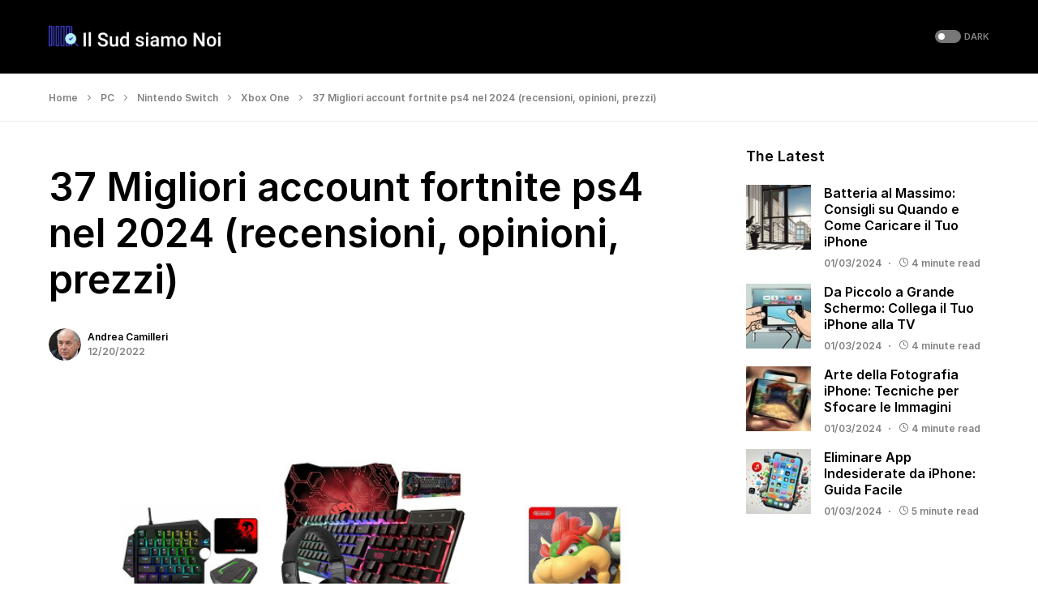

--- FILE ---
content_type: text/html; charset=UTF-8
request_url: https://ilsudsiamonoi.it/migliori-account-fortnite-ps4/
body_size: 33424
content:
<!doctype html>
<html lang="it-IT">
<head>
	<meta charset="UTF-8" />
	<meta name="viewport" content="width=device-width, initial-scale=1" />
	<link rel="profile" href="https://gmpg.org/xfn/11" />
	<meta name='robots' content='index, follow, max-image-preview:large, max-snippet:-1, max-video-preview:-1' />

	<!-- This site is optimized with the Yoast SEO Premium plugin v20.6 (Yoast SEO v22.0) - https://yoast.com/wordpress/plugins/seo/ -->
	<title>37 Migliori account fortnite ps4 nel 2024 (recensioni, opinioni, prezzi)</title>
	<link rel="canonical" href="https://ilsudsiamonoi.it/migliori-account-fortnite-ps4/" />
	<meta property="og:locale" content="it_IT" />
	<meta property="og:type" content="article" />
	<meta property="og:title" content="37 Migliori account fortnite ps4 nel 2024 (recensioni, opinioni, prezzi)" />
	<meta property="og:description" content="Sei alla ricerca della migliore account fortnite ps4? Non preoccuparti più! Come in questo post, abbiamo elencato i&hellip;" />
	<meta property="og:url" content="https://ilsudsiamonoi.it/migliori-account-fortnite-ps4/" />
	<meta property="og:site_name" content="Il Sud siamo Noi" />
	<meta property="article:published_time" content="2022-12-20T09:14:29+00:00" />
	<meta property="og:image" content="https://ilsudsiamonoi.it/wp-content/uploads/2022/12/migliori-account-fortnite-ps4-29219.jpg" />
	<meta property="og:image:width" content="700" />
	<meta property="og:image:height" content="400" />
	<meta property="og:image:type" content="image/jpeg" />
	<meta name="author" content="Andrea Camilleri" />
	<meta name="twitter:card" content="summary_large_image" />
	<script type="application/ld+json" class="yoast-schema-graph">{"@context":"https://schema.org","@graph":[{"@type":"Article","@id":"https://ilsudsiamonoi.it/migliori-account-fortnite-ps4/#article","isPartOf":{"@id":"https://ilsudsiamonoi.it/migliori-account-fortnite-ps4/"},"author":{"name":"Andrea Camilleri","@id":"https://ilsudsiamonoi.it/#/schema/person/7667800375a670056b18192171d93798"},"headline":"37 Migliori account fortnite ps4 nel 2024 (recensioni, opinioni, prezzi)","datePublished":"2022-12-20T09:14:29+00:00","dateModified":"2022-12-20T09:14:29+00:00","mainEntityOfPage":{"@id":"https://ilsudsiamonoi.it/migliori-account-fortnite-ps4/"},"wordCount":6415,"commentCount":0,"publisher":{"@id":"https://ilsudsiamonoi.it/#organization"},"image":{"@id":"https://ilsudsiamonoi.it/migliori-account-fortnite-ps4/#primaryimage"},"thumbnailUrl":"https://ilsudsiamonoi.it/wp-content/uploads/2022/12/migliori-account-fortnite-ps4-29219.jpg","articleSection":["Xbox One"],"inLanguage":"it-IT","copyrightYear":"2022","copyrightHolder":{"@id":"https://ilsudsiamonoi.it/#organization"}},{"@type":"WebPage","@id":"https://ilsudsiamonoi.it/migliori-account-fortnite-ps4/","url":"https://ilsudsiamonoi.it/migliori-account-fortnite-ps4/","name":"37 Migliori account fortnite ps4 nel 2024 (recensioni, opinioni, prezzi)","isPartOf":{"@id":"https://ilsudsiamonoi.it/#website"},"primaryImageOfPage":{"@id":"https://ilsudsiamonoi.it/migliori-account-fortnite-ps4/#primaryimage"},"image":{"@id":"https://ilsudsiamonoi.it/migliori-account-fortnite-ps4/#primaryimage"},"thumbnailUrl":"https://ilsudsiamonoi.it/wp-content/uploads/2022/12/migliori-account-fortnite-ps4-29219.jpg","datePublished":"2022-12-20T09:14:29+00:00","dateModified":"2022-12-20T09:14:29+00:00","breadcrumb":{"@id":"https://ilsudsiamonoi.it/migliori-account-fortnite-ps4/#breadcrumb"},"inLanguage":"it-IT","potentialAction":[{"@type":"ReadAction","target":["https://ilsudsiamonoi.it/migliori-account-fortnite-ps4/"]}]},{"@type":"ImageObject","inLanguage":"it-IT","@id":"https://ilsudsiamonoi.it/migliori-account-fortnite-ps4/#primaryimage","url":"https://ilsudsiamonoi.it/wp-content/uploads/2022/12/migliori-account-fortnite-ps4-29219.jpg","contentUrl":"https://ilsudsiamonoi.it/wp-content/uploads/2022/12/migliori-account-fortnite-ps4-29219.jpg","width":700,"height":400},{"@type":"BreadcrumbList","@id":"https://ilsudsiamonoi.it/migliori-account-fortnite-ps4/#breadcrumb","itemListElement":[{"@type":"ListItem","position":1,"name":"Home","item":"https://ilsudsiamonoi.it/"},{"@type":"ListItem","position":2,"name":"PC","item":"https://ilsudsiamonoi.it/category/pc/"},{"@type":"ListItem","position":3,"name":"Nintendo Switch","item":"https://ilsudsiamonoi.it/category/pc/nintendo-switch/"},{"@type":"ListItem","position":4,"name":"Xbox One","item":"https://ilsudsiamonoi.it/category/pc/nintendo-switch/xbox-one/"},{"@type":"ListItem","position":5,"name":"37 Migliori account fortnite ps4 nel 2024 (recensioni, opinioni, prezzi)"}]},{"@type":"WebSite","@id":"https://ilsudsiamonoi.it/#website","url":"https://ilsudsiamonoi.it/","name":"Il Sud siamo Noi","description":"Ultime notizie &amp; Migliori Product Reviews","publisher":{"@id":"https://ilsudsiamonoi.it/#organization"},"inLanguage":"it-IT"},{"@type":"Organization","@id":"https://ilsudsiamonoi.it/#organization","name":"Il Sud siamo Noi","url":"https://ilsudsiamonoi.it/","logo":{"@type":"ImageObject","inLanguage":"it-IT","@id":"https://ilsudsiamonoi.it/#/schema/logo/image/","url":"https://ilsudsiamonoi.it/wp-content/uploads/2020/01/544-180.png","contentUrl":"https://ilsudsiamonoi.it/wp-content/uploads/2020/01/544-180.png","width":544,"height":180,"caption":"Il Sud siamo Noi"},"image":{"@id":"https://ilsudsiamonoi.it/#/schema/logo/image/"}},{"@type":"Person","@id":"https://ilsudsiamonoi.it/#/schema/person/7667800375a670056b18192171d93798","name":"Andrea Camilleri","image":{"@type":"ImageObject","inLanguage":"it-IT","@id":"https://ilsudsiamonoi.it/#/schema/person/image/","url":"https://ilsudsiamonoi.it/wp-content/uploads/2020/01/Andrea-Camilleri-150x150.jpg","contentUrl":"https://ilsudsiamonoi.it/wp-content/uploads/2020/01/Andrea-Camilleri-150x150.jpg","caption":"Andrea Camilleri"},"description":"Andrea Camilleri è un ricercatore di prodotti con sede in Italia con anni di esperienza. Prima di dirigere Il Sud siamo Noi, ha lavorato come rappresentante di vendita in Coop per 7 anni. I membri della nostra comunità lo chiamano \"Internet Geek\" perché trascorre 11-13 ore ogni giorno alla ricerca di Internet. Quando non lavora, legge libri, cucina piatti e gioca con i gadget.","url":"https://ilsudsiamonoi.it/author/zbadmin/"}]}</script>
	<!-- / Yoast SEO Premium plugin. -->


<link rel='dns-prefetch' href='//stats.wp.com' />
<link rel="alternate" type="application/rss+xml" title="Il Sud siamo Noi &raquo; Feed" href="https://ilsudsiamonoi.it/feed/" />
			<link rel="preload" href="https://ilsudsiamonoi.it/wp-content/plugins/canvas/assets/fonts/canvas-icons.woff" as="font" type="font/woff" crossorigin>
			<script>
window._wpemojiSettings = {"baseUrl":"https:\/\/s.w.org\/images\/core\/emoji\/14.0.0\/72x72\/","ext":".png","svgUrl":"https:\/\/s.w.org\/images\/core\/emoji\/14.0.0\/svg\/","svgExt":".svg","source":{"concatemoji":"https:\/\/ilsudsiamonoi.it\/wp-includes\/js\/wp-emoji-release.min.js?ver=6.4.7"}};
/*! This file is auto-generated */
!function(i,n){var o,s,e;function c(e){try{var t={supportTests:e,timestamp:(new Date).valueOf()};sessionStorage.setItem(o,JSON.stringify(t))}catch(e){}}function p(e,t,n){e.clearRect(0,0,e.canvas.width,e.canvas.height),e.fillText(t,0,0);var t=new Uint32Array(e.getImageData(0,0,e.canvas.width,e.canvas.height).data),r=(e.clearRect(0,0,e.canvas.width,e.canvas.height),e.fillText(n,0,0),new Uint32Array(e.getImageData(0,0,e.canvas.width,e.canvas.height).data));return t.every(function(e,t){return e===r[t]})}function u(e,t,n){switch(t){case"flag":return n(e,"\ud83c\udff3\ufe0f\u200d\u26a7\ufe0f","\ud83c\udff3\ufe0f\u200b\u26a7\ufe0f")?!1:!n(e,"\ud83c\uddfa\ud83c\uddf3","\ud83c\uddfa\u200b\ud83c\uddf3")&&!n(e,"\ud83c\udff4\udb40\udc67\udb40\udc62\udb40\udc65\udb40\udc6e\udb40\udc67\udb40\udc7f","\ud83c\udff4\u200b\udb40\udc67\u200b\udb40\udc62\u200b\udb40\udc65\u200b\udb40\udc6e\u200b\udb40\udc67\u200b\udb40\udc7f");case"emoji":return!n(e,"\ud83e\udef1\ud83c\udffb\u200d\ud83e\udef2\ud83c\udfff","\ud83e\udef1\ud83c\udffb\u200b\ud83e\udef2\ud83c\udfff")}return!1}function f(e,t,n){var r="undefined"!=typeof WorkerGlobalScope&&self instanceof WorkerGlobalScope?new OffscreenCanvas(300,150):i.createElement("canvas"),a=r.getContext("2d",{willReadFrequently:!0}),o=(a.textBaseline="top",a.font="600 32px Arial",{});return e.forEach(function(e){o[e]=t(a,e,n)}),o}function t(e){var t=i.createElement("script");t.src=e,t.defer=!0,i.head.appendChild(t)}"undefined"!=typeof Promise&&(o="wpEmojiSettingsSupports",s=["flag","emoji"],n.supports={everything:!0,everythingExceptFlag:!0},e=new Promise(function(e){i.addEventListener("DOMContentLoaded",e,{once:!0})}),new Promise(function(t){var n=function(){try{var e=JSON.parse(sessionStorage.getItem(o));if("object"==typeof e&&"number"==typeof e.timestamp&&(new Date).valueOf()<e.timestamp+604800&&"object"==typeof e.supportTests)return e.supportTests}catch(e){}return null}();if(!n){if("undefined"!=typeof Worker&&"undefined"!=typeof OffscreenCanvas&&"undefined"!=typeof URL&&URL.createObjectURL&&"undefined"!=typeof Blob)try{var e="postMessage("+f.toString()+"("+[JSON.stringify(s),u.toString(),p.toString()].join(",")+"));",r=new Blob([e],{type:"text/javascript"}),a=new Worker(URL.createObjectURL(r),{name:"wpTestEmojiSupports"});return void(a.onmessage=function(e){c(n=e.data),a.terminate(),t(n)})}catch(e){}c(n=f(s,u,p))}t(n)}).then(function(e){for(var t in e)n.supports[t]=e[t],n.supports.everything=n.supports.everything&&n.supports[t],"flag"!==t&&(n.supports.everythingExceptFlag=n.supports.everythingExceptFlag&&n.supports[t]);n.supports.everythingExceptFlag=n.supports.everythingExceptFlag&&!n.supports.flag,n.DOMReady=!1,n.readyCallback=function(){n.DOMReady=!0}}).then(function(){return e}).then(function(){var e;n.supports.everything||(n.readyCallback(),(e=n.source||{}).concatemoji?t(e.concatemoji):e.wpemoji&&e.twemoji&&(t(e.twemoji),t(e.wpemoji)))}))}((window,document),window._wpemojiSettings);
</script>
<link rel='stylesheet' id='canvas-css' href='https://ilsudsiamonoi.it/wp-content/plugins/canvas/assets/css/canvas.css?ver=2.4.3' media='all' />
<link rel='alternate stylesheet' id='powerkit-icons-css' href='https://ilsudsiamonoi.it/wp-content/plugins/powerkit/assets/fonts/powerkit-icons.woff?ver=2.9.1' as='font' type='font/wof' crossorigin />
<link rel='stylesheet' id='powerkit-css' href='https://ilsudsiamonoi.it/wp-content/plugins/powerkit/assets/css/powerkit.css?ver=2.9.1' media='all' />
<style id='wp-emoji-styles-inline-css'>

	img.wp-smiley, img.emoji {
		display: inline !important;
		border: none !important;
		box-shadow: none !important;
		height: 1em !important;
		width: 1em !important;
		margin: 0 0.07em !important;
		vertical-align: -0.1em !important;
		background: none !important;
		padding: 0 !important;
	}
</style>
<link rel='stylesheet' id='wp-block-library-css' href='https://ilsudsiamonoi.it/wp-includes/css/dist/block-library/style.min.css?ver=6.4.7' media='all' />
<style id='wp-block-library-inline-css'>
.has-text-align-justify{text-align:justify;}
</style>
<style id='affiai-box-style-inline-css'>


</style>
<link rel='stylesheet' id='mediaelement-css' href='https://ilsudsiamonoi.it/wp-includes/js/mediaelement/mediaelementplayer-legacy.min.css?ver=4.2.17' media='all' />
<link rel='stylesheet' id='wp-mediaelement-css' href='https://ilsudsiamonoi.it/wp-includes/js/mediaelement/wp-mediaelement.min.css?ver=6.4.7' media='all' />
<style id='jetpack-sharing-buttons-style-inline-css'>
.jetpack-sharing-buttons__services-list{display:flex;flex-direction:row;flex-wrap:wrap;gap:0;list-style-type:none;margin:5px;padding:0}.jetpack-sharing-buttons__services-list.has-small-icon-size{font-size:12px}.jetpack-sharing-buttons__services-list.has-normal-icon-size{font-size:16px}.jetpack-sharing-buttons__services-list.has-large-icon-size{font-size:24px}.jetpack-sharing-buttons__services-list.has-huge-icon-size{font-size:36px}@media print{.jetpack-sharing-buttons__services-list{display:none!important}}ul.jetpack-sharing-buttons__services-list.has-background{padding:1.25em 2.375em}
</style>
<link rel='stylesheet' id='canvas-block-alert-style-css' href='https://ilsudsiamonoi.it/wp-content/plugins/canvas/components/basic-elements/block-alert/block.css?ver=1703125991' media='all' />
<link rel='stylesheet' id='canvas-block-progress-style-css' href='https://ilsudsiamonoi.it/wp-content/plugins/canvas/components/basic-elements/block-progress/block.css?ver=1703125991' media='all' />
<link rel='stylesheet' id='canvas-block-collapsibles-style-css' href='https://ilsudsiamonoi.it/wp-content/plugins/canvas/components/basic-elements/block-collapsibles/block.css?ver=1703125991' media='all' />
<link rel='stylesheet' id='canvas-block-tabs-style-css' href='https://ilsudsiamonoi.it/wp-content/plugins/canvas/components/basic-elements/block-tabs/block.css?ver=1703125991' media='all' />
<link rel='stylesheet' id='canvas-block-section-heading-style-css' href='https://ilsudsiamonoi.it/wp-content/plugins/canvas/components/basic-elements/block-section-heading/block.css?ver=1703125991' media='all' />
<link rel='stylesheet' id='canvas-block-row-style-css' href='https://ilsudsiamonoi.it/wp-content/plugins/canvas/components/layout-blocks/block-row/block-row.css?ver=1703125991' media='all' />
<link rel='stylesheet' id='canvas-justified-gallery-block-style-css' href='https://ilsudsiamonoi.it/wp-content/plugins/canvas/components/justified-gallery/block/block-justified-gallery.css?ver=1703125991' media='all' />
<link rel='stylesheet' id='canvas-slider-gallery-block-style-css' href='https://ilsudsiamonoi.it/wp-content/plugins/canvas/components/slider-gallery/block/block-slider-gallery.css?ver=1703125991' media='all' />
<link rel='stylesheet' id='canvas-block-posts-sidebar-css' href='https://ilsudsiamonoi.it/wp-content/plugins/canvas/components/posts/block-posts-sidebar/block-posts-sidebar.css?ver=1703125991' media='all' />
<style id='classic-theme-styles-inline-css'>
/*! This file is auto-generated */
.wp-block-button__link{color:#fff;background-color:#32373c;border-radius:9999px;box-shadow:none;text-decoration:none;padding:calc(.667em + 2px) calc(1.333em + 2px);font-size:1.125em}.wp-block-file__button{background:#32373c;color:#fff;text-decoration:none}
</style>
<style id='global-styles-inline-css'>
body{--wp--preset--color--black: #000000;--wp--preset--color--cyan-bluish-gray: #abb8c3;--wp--preset--color--white: #FFFFFF;--wp--preset--color--pale-pink: #f78da7;--wp--preset--color--vivid-red: #cf2e2e;--wp--preset--color--luminous-vivid-orange: #ff6900;--wp--preset--color--luminous-vivid-amber: #fcb900;--wp--preset--color--light-green-cyan: #7bdcb5;--wp--preset--color--vivid-green-cyan: #00d084;--wp--preset--color--pale-cyan-blue: #8ed1fc;--wp--preset--color--vivid-cyan-blue: #0693e3;--wp--preset--color--vivid-purple: #9b51e0;--wp--preset--color--blue: #59BACC;--wp--preset--color--green: #58AD69;--wp--preset--color--orange: #FFBC49;--wp--preset--color--red: #e32c26;--wp--preset--color--gray-50: #f8f9fa;--wp--preset--color--gray-100: #f8f9fb;--wp--preset--color--gray-200: #e9ecef;--wp--preset--color--secondary: #818181;--wp--preset--gradient--vivid-cyan-blue-to-vivid-purple: linear-gradient(135deg,rgba(6,147,227,1) 0%,rgb(155,81,224) 100%);--wp--preset--gradient--light-green-cyan-to-vivid-green-cyan: linear-gradient(135deg,rgb(122,220,180) 0%,rgb(0,208,130) 100%);--wp--preset--gradient--luminous-vivid-amber-to-luminous-vivid-orange: linear-gradient(135deg,rgba(252,185,0,1) 0%,rgba(255,105,0,1) 100%);--wp--preset--gradient--luminous-vivid-orange-to-vivid-red: linear-gradient(135deg,rgba(255,105,0,1) 0%,rgb(207,46,46) 100%);--wp--preset--gradient--very-light-gray-to-cyan-bluish-gray: linear-gradient(135deg,rgb(238,238,238) 0%,rgb(169,184,195) 100%);--wp--preset--gradient--cool-to-warm-spectrum: linear-gradient(135deg,rgb(74,234,220) 0%,rgb(151,120,209) 20%,rgb(207,42,186) 40%,rgb(238,44,130) 60%,rgb(251,105,98) 80%,rgb(254,248,76) 100%);--wp--preset--gradient--blush-light-purple: linear-gradient(135deg,rgb(255,206,236) 0%,rgb(152,150,240) 100%);--wp--preset--gradient--blush-bordeaux: linear-gradient(135deg,rgb(254,205,165) 0%,rgb(254,45,45) 50%,rgb(107,0,62) 100%);--wp--preset--gradient--luminous-dusk: linear-gradient(135deg,rgb(255,203,112) 0%,rgb(199,81,192) 50%,rgb(65,88,208) 100%);--wp--preset--gradient--pale-ocean: linear-gradient(135deg,rgb(255,245,203) 0%,rgb(182,227,212) 50%,rgb(51,167,181) 100%);--wp--preset--gradient--electric-grass: linear-gradient(135deg,rgb(202,248,128) 0%,rgb(113,206,126) 100%);--wp--preset--gradient--midnight: linear-gradient(135deg,rgb(2,3,129) 0%,rgb(40,116,252) 100%);--wp--preset--font-size--small: 13px;--wp--preset--font-size--medium: 20px;--wp--preset--font-size--large: 36px;--wp--preset--font-size--x-large: 42px;--wp--preset--spacing--20: 0.44rem;--wp--preset--spacing--30: 0.67rem;--wp--preset--spacing--40: 1rem;--wp--preset--spacing--50: 1.5rem;--wp--preset--spacing--60: 2.25rem;--wp--preset--spacing--70: 3.38rem;--wp--preset--spacing--80: 5.06rem;--wp--preset--shadow--natural: 6px 6px 9px rgba(0, 0, 0, 0.2);--wp--preset--shadow--deep: 12px 12px 50px rgba(0, 0, 0, 0.4);--wp--preset--shadow--sharp: 6px 6px 0px rgba(0, 0, 0, 0.2);--wp--preset--shadow--outlined: 6px 6px 0px -3px rgba(255, 255, 255, 1), 6px 6px rgba(0, 0, 0, 1);--wp--preset--shadow--crisp: 6px 6px 0px rgba(0, 0, 0, 1);}:where(.is-layout-flex){gap: 0.5em;}:where(.is-layout-grid){gap: 0.5em;}body .is-layout-flow > .alignleft{float: left;margin-inline-start: 0;margin-inline-end: 2em;}body .is-layout-flow > .alignright{float: right;margin-inline-start: 2em;margin-inline-end: 0;}body .is-layout-flow > .aligncenter{margin-left: auto !important;margin-right: auto !important;}body .is-layout-constrained > .alignleft{float: left;margin-inline-start: 0;margin-inline-end: 2em;}body .is-layout-constrained > .alignright{float: right;margin-inline-start: 2em;margin-inline-end: 0;}body .is-layout-constrained > .aligncenter{margin-left: auto !important;margin-right: auto !important;}body .is-layout-constrained > :where(:not(.alignleft):not(.alignright):not(.alignfull)){max-width: var(--wp--style--global--content-size);margin-left: auto !important;margin-right: auto !important;}body .is-layout-constrained > .alignwide{max-width: var(--wp--style--global--wide-size);}body .is-layout-flex{display: flex;}body .is-layout-flex{flex-wrap: wrap;align-items: center;}body .is-layout-flex > *{margin: 0;}body .is-layout-grid{display: grid;}body .is-layout-grid > *{margin: 0;}:where(.wp-block-columns.is-layout-flex){gap: 2em;}:where(.wp-block-columns.is-layout-grid){gap: 2em;}:where(.wp-block-post-template.is-layout-flex){gap: 1.25em;}:where(.wp-block-post-template.is-layout-grid){gap: 1.25em;}.has-black-color{color: var(--wp--preset--color--black) !important;}.has-cyan-bluish-gray-color{color: var(--wp--preset--color--cyan-bluish-gray) !important;}.has-white-color{color: var(--wp--preset--color--white) !important;}.has-pale-pink-color{color: var(--wp--preset--color--pale-pink) !important;}.has-vivid-red-color{color: var(--wp--preset--color--vivid-red) !important;}.has-luminous-vivid-orange-color{color: var(--wp--preset--color--luminous-vivid-orange) !important;}.has-luminous-vivid-amber-color{color: var(--wp--preset--color--luminous-vivid-amber) !important;}.has-light-green-cyan-color{color: var(--wp--preset--color--light-green-cyan) !important;}.has-vivid-green-cyan-color{color: var(--wp--preset--color--vivid-green-cyan) !important;}.has-pale-cyan-blue-color{color: var(--wp--preset--color--pale-cyan-blue) !important;}.has-vivid-cyan-blue-color{color: var(--wp--preset--color--vivid-cyan-blue) !important;}.has-vivid-purple-color{color: var(--wp--preset--color--vivid-purple) !important;}.has-black-background-color{background-color: var(--wp--preset--color--black) !important;}.has-cyan-bluish-gray-background-color{background-color: var(--wp--preset--color--cyan-bluish-gray) !important;}.has-white-background-color{background-color: var(--wp--preset--color--white) !important;}.has-pale-pink-background-color{background-color: var(--wp--preset--color--pale-pink) !important;}.has-vivid-red-background-color{background-color: var(--wp--preset--color--vivid-red) !important;}.has-luminous-vivid-orange-background-color{background-color: var(--wp--preset--color--luminous-vivid-orange) !important;}.has-luminous-vivid-amber-background-color{background-color: var(--wp--preset--color--luminous-vivid-amber) !important;}.has-light-green-cyan-background-color{background-color: var(--wp--preset--color--light-green-cyan) !important;}.has-vivid-green-cyan-background-color{background-color: var(--wp--preset--color--vivid-green-cyan) !important;}.has-pale-cyan-blue-background-color{background-color: var(--wp--preset--color--pale-cyan-blue) !important;}.has-vivid-cyan-blue-background-color{background-color: var(--wp--preset--color--vivid-cyan-blue) !important;}.has-vivid-purple-background-color{background-color: var(--wp--preset--color--vivid-purple) !important;}.has-black-border-color{border-color: var(--wp--preset--color--black) !important;}.has-cyan-bluish-gray-border-color{border-color: var(--wp--preset--color--cyan-bluish-gray) !important;}.has-white-border-color{border-color: var(--wp--preset--color--white) !important;}.has-pale-pink-border-color{border-color: var(--wp--preset--color--pale-pink) !important;}.has-vivid-red-border-color{border-color: var(--wp--preset--color--vivid-red) !important;}.has-luminous-vivid-orange-border-color{border-color: var(--wp--preset--color--luminous-vivid-orange) !important;}.has-luminous-vivid-amber-border-color{border-color: var(--wp--preset--color--luminous-vivid-amber) !important;}.has-light-green-cyan-border-color{border-color: var(--wp--preset--color--light-green-cyan) !important;}.has-vivid-green-cyan-border-color{border-color: var(--wp--preset--color--vivid-green-cyan) !important;}.has-pale-cyan-blue-border-color{border-color: var(--wp--preset--color--pale-cyan-blue) !important;}.has-vivid-cyan-blue-border-color{border-color: var(--wp--preset--color--vivid-cyan-blue) !important;}.has-vivid-purple-border-color{border-color: var(--wp--preset--color--vivid-purple) !important;}.has-vivid-cyan-blue-to-vivid-purple-gradient-background{background: var(--wp--preset--gradient--vivid-cyan-blue-to-vivid-purple) !important;}.has-light-green-cyan-to-vivid-green-cyan-gradient-background{background: var(--wp--preset--gradient--light-green-cyan-to-vivid-green-cyan) !important;}.has-luminous-vivid-amber-to-luminous-vivid-orange-gradient-background{background: var(--wp--preset--gradient--luminous-vivid-amber-to-luminous-vivid-orange) !important;}.has-luminous-vivid-orange-to-vivid-red-gradient-background{background: var(--wp--preset--gradient--luminous-vivid-orange-to-vivid-red) !important;}.has-very-light-gray-to-cyan-bluish-gray-gradient-background{background: var(--wp--preset--gradient--very-light-gray-to-cyan-bluish-gray) !important;}.has-cool-to-warm-spectrum-gradient-background{background: var(--wp--preset--gradient--cool-to-warm-spectrum) !important;}.has-blush-light-purple-gradient-background{background: var(--wp--preset--gradient--blush-light-purple) !important;}.has-blush-bordeaux-gradient-background{background: var(--wp--preset--gradient--blush-bordeaux) !important;}.has-luminous-dusk-gradient-background{background: var(--wp--preset--gradient--luminous-dusk) !important;}.has-pale-ocean-gradient-background{background: var(--wp--preset--gradient--pale-ocean) !important;}.has-electric-grass-gradient-background{background: var(--wp--preset--gradient--electric-grass) !important;}.has-midnight-gradient-background{background: var(--wp--preset--gradient--midnight) !important;}.has-small-font-size{font-size: var(--wp--preset--font-size--small) !important;}.has-medium-font-size{font-size: var(--wp--preset--font-size--medium) !important;}.has-large-font-size{font-size: var(--wp--preset--font-size--large) !important;}.has-x-large-font-size{font-size: var(--wp--preset--font-size--x-large) !important;}
.wp-block-navigation a:where(:not(.wp-element-button)){color: inherit;}
:where(.wp-block-post-template.is-layout-flex){gap: 1.25em;}:where(.wp-block-post-template.is-layout-grid){gap: 1.25em;}
:where(.wp-block-columns.is-layout-flex){gap: 2em;}:where(.wp-block-columns.is-layout-grid){gap: 2em;}
.wp-block-pullquote{font-size: 1.5em;line-height: 1.6;}
</style>
<link rel='stylesheet' id='afxshop-css' href='https://ilsudsiamonoi.it/wp-content/plugins/affiai/css/style.css?ver=1.2.2' media='all' />
<style id='afxshop-inline-css'>
.icon-rank i {color:#bc00bc;text-shadow: 1px 1px 1px #ccc}
.afxshop .afxshop-button, .btnafx, .afxshop-small .afxshop-price, .afx_arrow_next, .afx_arrow_prev {background-color:#bc00bc !important}
.afxshop .afx-border .afxshop-button, .afx-border .btnafx, .afxshop-small .afx-border .afxshop-price {background-color:transparent !important; color:#bc00bc !important; border:2px solid #bc00bc; }.afxshop-small .afx-border .afxshop-price, .afxshop .afx-border .afxshop-button, .afx-border a.btnafx { text-shadow: none; }
.afxshop .afxshop-autodescr {overflow: hidden; text-overflow: ellipsis; display: -webkit-box; -webkit-line-clamp: 4; -webkit-box-orient: vertical;}
.afxshop .afxshop-discount, .afxshop .afxshop-old-price, .afxshop .afxshop-date {display:none;}
.afxshop-grid .afxshop-item {flex: 1 0 calc(33% - 1em)}
.afxshop-date span::before, .mtn_content span::before { content : "Prezzo aggiornato al"; }
</style>
<link rel='stylesheet' id='amz-manager-css' href='https://ilsudsiamonoi.it/wp-content/plugins/amz-manager/public/css/amz-manager-public.css?ver=2.0.0' media='all' />
<link rel='stylesheet' id='amz-manager-table-only-css' href='https://ilsudsiamonoi.it/wp-content/plugins/amz-manager/public/css/amz-manager-table-only.css?ver=2.0.0' media='all' />
<link rel='stylesheet' id='custom-table-css-css' href='https://ilsudsiamonoi.it/wp-content/plugins/amz-manager/public/css/amz-manager-custom-table.css?ver=all' media='all' />
<link rel='stylesheet' id='canvas-block-heading-style-css' href='https://ilsudsiamonoi.it/wp-content/plugins/canvas/components/content-formatting/block-heading/block.css?ver=1703125991' media='all' />
<link rel='stylesheet' id='canvas-block-list-style-css' href='https://ilsudsiamonoi.it/wp-content/plugins/canvas/components/content-formatting/block-list/block.css?ver=1703125991' media='all' />
<link rel='stylesheet' id='canvas-block-paragraph-style-css' href='https://ilsudsiamonoi.it/wp-content/plugins/canvas/components/content-formatting/block-paragraph/block.css?ver=1703125991' media='all' />
<link rel='stylesheet' id='canvas-block-separator-style-css' href='https://ilsudsiamonoi.it/wp-content/plugins/canvas/components/content-formatting/block-separator/block.css?ver=1703125991' media='all' />
<link rel='stylesheet' id='canvas-block-group-style-css' href='https://ilsudsiamonoi.it/wp-content/plugins/canvas/components/basic-elements/block-group/block.css?ver=1703125991' media='all' />
<link rel='stylesheet' id='canvas-block-cover-style-css' href='https://ilsudsiamonoi.it/wp-content/plugins/canvas/components/basic-elements/block-cover/block.css?ver=1703125991' media='all' />
<link rel='stylesheet' id='powerkit-author-box-css' href='https://ilsudsiamonoi.it/wp-content/plugins/powerkit/modules/author-box/public/css/public-powerkit-author-box.css?ver=2.9.1' media='all' />
<link rel='stylesheet' id='powerkit-content-formatting-css' href='https://ilsudsiamonoi.it/wp-content/plugins/powerkit/modules/content-formatting/public/css/public-powerkit-content-formatting.css?ver=2.9.1' media='all' />
<link rel='stylesheet' id='powerkit-featured-categories-css' href='https://ilsudsiamonoi.it/wp-content/plugins/powerkit/modules/featured-categories/public/css/public-powerkit-featured-categories.css?ver=2.9.1' media='all' />
<link rel='stylesheet' id='powerkit-inline-posts-css' href='https://ilsudsiamonoi.it/wp-content/plugins/powerkit/modules/inline-posts/public/css/public-powerkit-inline-posts.css?ver=2.9.1' media='all' />
<link rel='stylesheet' id='powerkit-widget-posts-css' href='https://ilsudsiamonoi.it/wp-content/plugins/powerkit/modules/posts/public/css/public-powerkit-widget-posts.css?ver=2.9.1' media='all' />
<link rel='stylesheet' id='powerkit-scroll-to-top-css' href='https://ilsudsiamonoi.it/wp-content/plugins/powerkit/modules/scroll-to-top/public/css/public-powerkit-scroll-to-top.css?ver=2.9.1' media='all' />
<link rel='stylesheet' id='powerkit-share-buttons-css' href='https://ilsudsiamonoi.it/wp-content/plugins/powerkit/modules/share-buttons/public/css/public-powerkit-share-buttons.css?ver=2.9.1' media='all' />
<link rel='stylesheet' id='powerkit-table-of-contents-css' href='https://ilsudsiamonoi.it/wp-content/plugins/powerkit/modules/table-of-contents/public/css/public-powerkit-table-of-contents.css?ver=2.9.1' media='all' />
<link rel='stylesheet' id='ppress-frontend-css' href='https://ilsudsiamonoi.it/wp-content/plugins/wp-user-avatar/assets/css/frontend.min.css?ver=4.15.0' media='all' />
<link rel='stylesheet' id='ppress-flatpickr-css' href='https://ilsudsiamonoi.it/wp-content/plugins/wp-user-avatar/assets/flatpickr/flatpickr.min.css?ver=4.15.0' media='all' />
<link rel='stylesheet' id='ppress-select2-css' href='https://ilsudsiamonoi.it/wp-content/plugins/wp-user-avatar/assets/select2/select2.min.css?ver=6.4.7' media='all' />
<link rel='stylesheet' id='csco-styles-css' href='https://ilsudsiamonoi.it/wp-content/themes/networker/style.css?ver=1.1.9' media='all' />
<style id='csco-styles-inline-css'>
:root { --social-links-label: "CONNECT"; }
.searchwp-live-search-no-min-chars:after { content: "Continue typing" }
</style>
<script async src="https://ilsudsiamonoi.it/wp-content/plugins/burst-statistics/helpers/timeme/timeme.min.js?ver=1.5.6" id="burst-timeme-js"></script>
<script src="https://ilsudsiamonoi.it/wp-includes/js/dist/vendor/wp-polyfill-inert.min.js?ver=3.1.2" id="wp-polyfill-inert-js"></script>
<script src="https://ilsudsiamonoi.it/wp-includes/js/dist/vendor/regenerator-runtime.min.js?ver=0.14.0" id="regenerator-runtime-js"></script>
<script src="https://ilsudsiamonoi.it/wp-includes/js/dist/vendor/wp-polyfill.min.js?ver=3.15.0" id="wp-polyfill-js"></script>
<script src="https://ilsudsiamonoi.it/wp-includes/js/dist/hooks.min.js?ver=c6aec9a8d4e5a5d543a1" id="wp-hooks-js"></script>
<script src="https://ilsudsiamonoi.it/wp-includes/js/dist/i18n.min.js?ver=7701b0c3857f914212ef" id="wp-i18n-js"></script>
<script id="wp-i18n-js-after">
wp.i18n.setLocaleData( { 'text direction\u0004ltr': [ 'ltr' ] } );
</script>
<script src="https://ilsudsiamonoi.it/wp-includes/js/dist/url.min.js?ver=b4979979018b684be209" id="wp-url-js"></script>
<script id="wp-api-fetch-js-translations">
( function( domain, translations ) {
	var localeData = translations.locale_data[ domain ] || translations.locale_data.messages;
	localeData[""].domain = domain;
	wp.i18n.setLocaleData( localeData, domain );
} )( "default", {"translation-revision-date":"2025-11-21 12:08:01+0000","generator":"GlotPress\/4.0.3","domain":"messages","locale_data":{"messages":{"":{"domain":"messages","plural-forms":"nplurals=2; plural=n != 1;","lang":"it"},"You are probably offline.":["Sei probabilmente offline."],"Media upload failed. If this is a photo or a large image, please scale it down and try again.":["Caricamento dei media fallito. Se si tratta di una foto oppure di un'immagine grande, ridimensionala e riprova."],"An unknown error occurred.":["Si \u00e8 verificato un errore sconosciuto."],"The response is not a valid JSON response.":["La risposta non \u00e8 una risposta JSON valida."]}},"comment":{"reference":"wp-includes\/js\/dist\/api-fetch.js"}} );
</script>
<script src="https://ilsudsiamonoi.it/wp-includes/js/dist/api-fetch.min.js?ver=0fa4dabf8bf2c7adf21a" id="wp-api-fetch-js"></script>
<script id="wp-api-fetch-js-after">
wp.apiFetch.use( wp.apiFetch.createRootURLMiddleware( "https://ilsudsiamonoi.it/wp-json/" ) );
wp.apiFetch.nonceMiddleware = wp.apiFetch.createNonceMiddleware( "f4c558929c" );
wp.apiFetch.use( wp.apiFetch.nonceMiddleware );
wp.apiFetch.use( wp.apiFetch.mediaUploadMiddleware );
wp.apiFetch.nonceEndpoint = "https://ilsudsiamonoi.it/wp-admin/admin-ajax.php?action=rest-nonce";
</script>
<script id="burst-js-extra">
var burst = {"url":"https:\/\/ilsudsiamonoi.it\/wp-content\/plugins\/burst-statistics\/endpoint.php","page_id":"116870","cookie_retention_days":"30","beacon_url":"https:\/\/ilsudsiamonoi.it\/wp-content\/plugins\/burst-statistics\/endpoint.php","options":{"beacon_enabled":0,"enable_cookieless_tracking":0,"enable_turbo_mode":0,"do_not_track":0},"goals":[],"goals_script_url":"https:\/\/ilsudsiamonoi.it\/wp-content\/plugins\/burst-statistics\/\/assets\/js\/build\/burst-goals.js?v=1.5.6"};
</script>
<script async src="https://ilsudsiamonoi.it/wp-content/plugins/burst-statistics/assets/js/build/burst.min.js?ver=1.5.6" id="burst-js"></script>
<script src="https://ilsudsiamonoi.it/wp-includes/js/jquery/jquery.min.js?ver=3.7.1" id="jquery-core-js"></script>
<script src="https://ilsudsiamonoi.it/wp-includes/js/jquery/jquery-migrate.min.js?ver=3.4.1" id="jquery-migrate-js"></script>
<script src="https://ilsudsiamonoi.it/wp-content/plugins/amz-manager/public/js/amz-manager-public.js?ver=2.0.0" id="amz-manager-js"></script>
<script src="https://ilsudsiamonoi.it/wp-content/plugins/wp-user-avatar/assets/flatpickr/flatpickr.min.js?ver=4.15.0" id="ppress-flatpickr-js"></script>
<script src="https://ilsudsiamonoi.it/wp-content/plugins/wp-user-avatar/assets/select2/select2.min.js?ver=4.15.0" id="ppress-select2-js"></script>
<link rel="https://api.w.org/" href="https://ilsudsiamonoi.it/wp-json/" /><link rel="alternate" type="application/json" href="https://ilsudsiamonoi.it/wp-json/wp/v2/posts/116870" /><link rel="EditURI" type="application/rsd+xml" title="RSD" href="https://ilsudsiamonoi.it/xmlrpc.php?rsd" />
<meta name="generator" content="WordPress 6.4.7" />
<link rel='shortlink' href='https://ilsudsiamonoi.it/?p=116870' />
<link rel="alternate" type="application/json+oembed" href="https://ilsudsiamonoi.it/wp-json/oembed/1.0/embed?url=https%3A%2F%2Filsudsiamonoi.it%2Fmigliori-account-fortnite-ps4%2F" />
<link rel="alternate" type="text/xml+oembed" href="https://ilsudsiamonoi.it/wp-json/oembed/1.0/embed?url=https%3A%2F%2Filsudsiamonoi.it%2Fmigliori-account-fortnite-ps4%2F&#038;format=xml" />
<meta name="google-site-verification" content="Ugc5jqLc-Ye4Y5s9abUOoXY_h3mPAu-2HxKHSPgRLtQ" />
<meta name="google-adsense-account" content="ca-pub-9669794143735007">	<style>img#wpstats{display:none}</style>
		<style id='csco-theme-typography'>
	:root {
		/* Base Font */
		--cs-font-base-family: Inter;
		--cs-font-base-size: 1rem;
		--cs-font-base-weight: 400;
		--cs-font-base-style: normal;
		--cs-font-base-letter-spacing: normal;
		--cs-font-base-line-height: 1.5;

		/* Primary Font */
		--cs-font-primary-family: Inter;
		--cs-font-primary-size: 0.875rem;
		--cs-font-primary-weight: 500;
		--cs-font-primary-style: normal;
		--cs-font-primary-letter-spacing: normal;
		--cs-font-primary-text-transform: none;

		/* Secondary Font */
		--cs-font-secondary-family: Inter;
		--cs-font-secondary-size: 0.75rem;
		--cs-font-secondary-weight: 400;
		--cs-font-secondary-style: normal;
		--cs-font-secondary-letter-spacing: normal;
		--cs-font-secondary-text-transform: none;

		/* Category Font */
		--cs-font-category-family: Inter;
		--cs-font-category-size: 0.6875rem;
		--cs-font-category-weight: 600;
		--cs-font-category-style: normal;
		--cs-font-category-letter-spacing: normal;
		--cs-font-category-text-transform: uppercase;

		/* Post Meta Font */
		--cs-font-post-meta-family: Inter;
		--cs-font-post-meta-size: 0.75rem;
		--cs-font-post-meta-weight: 400;
		--cs-font-post-meta-style: normal;
		--cs-font-post-meta-letter-spacing: normal;
		--cs-font-post-meta-text-transform: none;

		/* Input Font */
		--cs-font-input-family: Inter;
		--cs-font-input-size: 0.75rem;
		--cs-font-input-weight: 400;
		--cs-font-input-style: normal;
		--cs-font-input-letter-spacing: normal;
		--cs-font-input-text-transform: none;

		/* Post Subbtitle */
		--cs-font-post-subtitle-family: inherit;
		--cs-font-post-subtitle-size: 1.5rem;
		--cs-font-post-subtitle-letter-spacing: normal;

		/* Post Content */
		--cs-font-post-content-family: Inter;
		--cs-font-post-content-size: 1rem;
		--cs-font-post-content-letter-spacing: normal;

		/* Summary */
		--cs-font-entry-summary-family: Inter;
		--cs-font-entry-summary-size: 1.5rem;
		--cs-font-entry-summary-letter-spacing: normal;

		/* Entry Excerpt */
		--cs-font-entry-excerpt-family: Inter;
		--cs-font-entry-excerpt-size: 0.875rem;
		--cs-font-entry-excerpt-letter-spacing: normal;


		/* Logos --------------- */

		/* Main Logo */
		--cs-font-main-logo-family: Inter;
		--cs-font-main-logo-size: 1.25rem;
		--cs-font-main-logo-weight: 500;
		--cs-font-main-logo-style: normal;
		--cs-font-main-logo-letter-spacing: normal;
		--cs-font-main-logo-text-transform: none;

		/* Large Logo */
		--cs-font-large-logo-family: Inter;
		--cs-font-large-logo-size: 1.5rem;
		--cs-font-large-logo-weight: 500;
		--cs-font-large-logo-style: normal;
		--cs-font-large-logo-letter-spacing: normal;
		--cs-font-large-logo-text-transform: none;

		/* Footer Logo */
		--cs-font-footer-logo-family: Inter;
		--cs-font-footer-logo-size: 1.25rem;
		--cs-font-footer-logo-weight: 500;
		--cs-font-footer-logo-style: normal;
		--cs-font-footer-logo-letter-spacing: normal;
		--cs-font-footer-logo-text-transform: none;

		/* Headings --------------- */

		/* Headings */
		--cs-font-headings-family: Inter;
		--cs-font-headings-weight: 600;
		--cs-font-headings-style: normal;
		--cs-font-headings-line-height: 1.25;
		--cs-font-headings-letter-spacing: normal;
		--cs-font-headings-text-transform: none;

		/* Menu Font --------------- */

		/* Menu */
		/* Used for main top level menu elements. */
		--cs-font-menu-family: Inter;
		--cs-font-menu-size: 0.875rem;
		--cs-font-menu-weight: 400;
		--cs-font-menu-style: normal;
		--cs-font-menu-letter-spacing: -0.0125em;
		--cs-font-menu-text-transform: none;

		/* Submenu Font */
		/* Used for submenu elements. */
		--cs-font-submenu-family: Inter;
		--cs-font-submenu-size: 0.75rem;
		--cs-font-submenu-weight: 400;
		--cs-font-submenu-style: normal;
		--cs-font-submenu-letter-spacing: normal;
		--cs-font-submenu-text-transform: none;

		/* Section Headings --------------- */
		--cs-font-section-headings-family: Inter;
		--cs-font-section-headings-size: 1.1255rem;
		--cs-font-section-headings-weight: 500;
		--cs-font-section-headings-style: normal;
		--cs-font-section-headings-letter-spacing: normal;
		--cs-font-section-headings-text-transform: none;

		--cs-font-section-subheadings-family: Inter;
		--cs-font-section-subheadings-size: 0.6875rem;
		--cs-font-section-subheadings-weight: 500;
		--cs-font-section-subheadings-style: normal;
		--cs-font-section-subheadings-letter-spacing: normal;
		--cs-font-section-subheadings-text-transform: uppercase;
	}

	</style>
                    <script type="application/ld+json">
                        {"@context":"https://schema.org","@type":"FAQPage","mainEntity":[{"@type":"Question","name":"Qual \u00e8 la migliore account fortnite ps4?","acceptedAnswer":{"@type":"Answer","text":"La migliore account fortnite ps4 \u00e8 quella che ha tutte le caratteristiche che soddisfano le tue esigenze. Penso che il migliore sia Orzly Gioco Mouse e Tastiera [Retroilluminata RGB], Tappetino per Mouse Grande, e Cuffie da Gioco - Kit 4 in 1 Pacchetto Combinato per Giocatori PC, utenti Xbox o PS4 [Hornet RX250]"}},{"@type":"Question","name":"Ci sono buoni affari su account fortnite ps4?","acceptedAnswer":{"@type":"Answer","text":"Nel mercato offline, non troverai molte offerte. Tuttavia, ho scelto la migliore account fortnite ps4 e ho aggiunto collegamenti ad Amazon che ha affari e offerte in esecuzione su base regolare."}},{"@type":"Question","name":"Qual \u00e8 la account fortnite ps4 pi\u00f9 economica?","acceptedAnswer":{"@type":"Answer","text":"Sebbene la maggior parte delle account fortnite ps4 pi\u00f9 economiche non abbiano molte funzionalit\u00e0, ma se stai cercando la migliore a basso costo, la mia scommessa migliore sarebbe su Minecraft"}},{"@type":"Question","name":"Da dove posso acquistare la account fortnite ps4?","acceptedAnswer":{"@type":"Answer","text":"Esistono diversi luoghi in cui \u00e8 possibile acquistarlo, ma secondo me, quando si tratta del mercato online, non consiglierei altro che Amazon. \u00c8 perch\u00e9 il loro servizio \u00e8 fantastico!"}},{"@type":"Question","name":"Perch\u00e9 dovresti fidarti del nostro sito Web?","acceptedAnswer":{"@type":"Answer","text":"Siamo stati nel settore delle recensioni per pi\u00f9 di 15 anni e il nostro motivo \u00e8 aiutare le persone ad acquistare i prodotti pi\u00f9 votati al miglior prezzo. Abbiamo consultato 93 per aiutarti a trovare la migliore account fortnite ps4"}}]}
                    </script>

                    <link rel="icon" href="https://ilsudsiamonoi.it/wp-content/uploads/2020/07/favicon.png" sizes="32x32" />
<link rel="icon" href="https://ilsudsiamonoi.it/wp-content/uploads/2020/07/favicon.png" sizes="192x192" />
<link rel="apple-touch-icon" href="https://ilsudsiamonoi.it/wp-content/uploads/2020/07/favicon.png" />
<meta name="msapplication-TileImage" content="https://ilsudsiamonoi.it/wp-content/uploads/2020/07/favicon.png" />
		<style id="wp-custom-css">
			.cnvs-block-posts-layout-tile-type-1 .cs-entry__title {
    color: white;
}		</style>
		<style id="kirki-inline-styles">:root, [data-site-scheme="default"]{--cs-color-site-background:#FFFFFF;--cs-color-search-background:#FFFFFF;--cs-color-topbar-background:#f8f9fa;--cs-color-header-background:#000000;--cs-color-submenu-background:#FFFFFF;--cs-color-footer-background:#000000;}:root, [data-scheme="default"]{--cs-color-accent:#007AFF;--cs-color-accent-contrast:#FFFFFF;--cs-color-secondary:#818181;--cs-palette-color-secondary:#818181;--cs-color-secondary-contrast:#000000;--cs-color-category:#007AFF;--cs-color-category-hover:#818181;--cs-color-button:#007AFF;--cs-color-button-contrast:#FFFFFF;--cs-color-button-hover:#004eff;--cs-color-button-hover-contrast:#FFFFFF;--cs-color-overlay-background:rgba(49,50,54,0.4);}:root .cs-posts-area-posts .cs-entry__title, [data-scheme="default"] .cs-posts-area-posts .cs-entry__title, :root .cs-entry__prev-next .cs-entry__title, [data-scheme="default"] .cs-entry__prev-next .cs-entry__title, :root .cs-entry__post-related .cs-entry__title, [data-scheme="default"] .cs-entry__post-related .cs-entry__title{--cs-color-title:#000000;--cs-color-title-hover:#818181;}[data-site-scheme="dark"]{--cs-color-site-background:#1c1c1c;--cs-color-search-background:#333335;--cs-color-topbar-background:#333335;--cs-color-header-background:#1c1c1c;--cs-color-submenu-background:#1c1c1c;--cs-color-footer-background:#1c1c1c;}[data-scheme="dark"]{--cs-color-accent:#007AFF;--cs-color-accent-contrast:#FFFFFF;--cs-color-secondary:#858585;--cs-palette-color-secondary:#858585;--cs-color-secondary-contrast:#000000;--cs-color-category:#007AFF;--cs-color-category-hover:#818181;--cs-color-button:#007AFF;--cs-color-button-contrast:#FFFFFF;--cs-color-button-hover:#004eff;--cs-color-button-hover-contrast:#FFFFFF;--cs-color-overlay-background:rgba(49,50,54,0.4);}[data-scheme="dark"] .cs-posts-area-posts .cs-entry__title, [data-scheme="dark"] .cs-entry__prev-next .cs-entry__title, [data-scheme="dark"] .cs-entry__post-related .cs-entry__title{--cs-color-title:#ffffff;--cs-color-title-hover:#858585;}:root{--cs-common-border-radius:0px;--cs-primary-border-radius:0px;--cs-secondary-border-radius:50%;--cs-additional-border-radius:25px;--cs-image-border-radius:0px;--cs-header-topbar-height:50px;--cs-header-initial-height:90px;--cs-header-height:60px;--cs-header-border-width:1px;}.cs-posts-area__home.cs-posts-area__grid{--cs-posts-area-grid-columns-const:2!important;--cs-posts-area-grid-columns:2!important;}.cs-posts-area__archive.cs-posts-area__grid{--cs-posts-area-grid-columns-const:2!important;--cs-posts-area-grid-columns:2!important;}@media (max-width: 1019px){.cs-posts-area__home.cs-posts-area__grid{--cs-posts-area-grid-columns:2!important;}.cs-posts-area__archive.cs-posts-area__grid{--cs-posts-area-grid-columns:2!important;}}@media (max-width: 599px){.cs-posts-area__home.cs-posts-area__grid{--cs-posts-area-grid-columns:1!important;}.cs-posts-area__archive.cs-posts-area__grid{--cs-posts-area-grid-columns:1!important;}}/* cyrillic-ext */
@font-face {
  font-family: 'Inter';
  font-style: normal;
  font-weight: 400;
  font-display: swap;
  src: url(https://ilsudsiamonoi.it/wp-content/fonts/inter/font) format('woff');
  unicode-range: U+0460-052F, U+1C80-1C8A, U+20B4, U+2DE0-2DFF, U+A640-A69F, U+FE2E-FE2F;
}
/* cyrillic */
@font-face {
  font-family: 'Inter';
  font-style: normal;
  font-weight: 400;
  font-display: swap;
  src: url(https://ilsudsiamonoi.it/wp-content/fonts/inter/font) format('woff');
  unicode-range: U+0301, U+0400-045F, U+0490-0491, U+04B0-04B1, U+2116;
}
/* greek-ext */
@font-face {
  font-family: 'Inter';
  font-style: normal;
  font-weight: 400;
  font-display: swap;
  src: url(https://ilsudsiamonoi.it/wp-content/fonts/inter/font) format('woff');
  unicode-range: U+1F00-1FFF;
}
/* greek */
@font-face {
  font-family: 'Inter';
  font-style: normal;
  font-weight: 400;
  font-display: swap;
  src: url(https://ilsudsiamonoi.it/wp-content/fonts/inter/font) format('woff');
  unicode-range: U+0370-0377, U+037A-037F, U+0384-038A, U+038C, U+038E-03A1, U+03A3-03FF;
}
/* vietnamese */
@font-face {
  font-family: 'Inter';
  font-style: normal;
  font-weight: 400;
  font-display: swap;
  src: url(https://ilsudsiamonoi.it/wp-content/fonts/inter/font) format('woff');
  unicode-range: U+0102-0103, U+0110-0111, U+0128-0129, U+0168-0169, U+01A0-01A1, U+01AF-01B0, U+0300-0301, U+0303-0304, U+0308-0309, U+0323, U+0329, U+1EA0-1EF9, U+20AB;
}
/* latin-ext */
@font-face {
  font-family: 'Inter';
  font-style: normal;
  font-weight: 400;
  font-display: swap;
  src: url(https://ilsudsiamonoi.it/wp-content/fonts/inter/font) format('woff');
  unicode-range: U+0100-02BA, U+02BD-02C5, U+02C7-02CC, U+02CE-02D7, U+02DD-02FF, U+0304, U+0308, U+0329, U+1D00-1DBF, U+1E00-1E9F, U+1EF2-1EFF, U+2020, U+20A0-20AB, U+20AD-20C0, U+2113, U+2C60-2C7F, U+A720-A7FF;
}
/* latin */
@font-face {
  font-family: 'Inter';
  font-style: normal;
  font-weight: 400;
  font-display: swap;
  src: url(https://ilsudsiamonoi.it/wp-content/fonts/inter/font) format('woff');
  unicode-range: U+0000-00FF, U+0131, U+0152-0153, U+02BB-02BC, U+02C6, U+02DA, U+02DC, U+0304, U+0308, U+0329, U+2000-206F, U+20AC, U+2122, U+2191, U+2193, U+2212, U+2215, U+FEFF, U+FFFD;
}
/* cyrillic-ext */
@font-face {
  font-family: 'Inter';
  font-style: normal;
  font-weight: 500;
  font-display: swap;
  src: url(https://ilsudsiamonoi.it/wp-content/fonts/inter/font) format('woff');
  unicode-range: U+0460-052F, U+1C80-1C8A, U+20B4, U+2DE0-2DFF, U+A640-A69F, U+FE2E-FE2F;
}
/* cyrillic */
@font-face {
  font-family: 'Inter';
  font-style: normal;
  font-weight: 500;
  font-display: swap;
  src: url(https://ilsudsiamonoi.it/wp-content/fonts/inter/font) format('woff');
  unicode-range: U+0301, U+0400-045F, U+0490-0491, U+04B0-04B1, U+2116;
}
/* greek-ext */
@font-face {
  font-family: 'Inter';
  font-style: normal;
  font-weight: 500;
  font-display: swap;
  src: url(https://ilsudsiamonoi.it/wp-content/fonts/inter/font) format('woff');
  unicode-range: U+1F00-1FFF;
}
/* greek */
@font-face {
  font-family: 'Inter';
  font-style: normal;
  font-weight: 500;
  font-display: swap;
  src: url(https://ilsudsiamonoi.it/wp-content/fonts/inter/font) format('woff');
  unicode-range: U+0370-0377, U+037A-037F, U+0384-038A, U+038C, U+038E-03A1, U+03A3-03FF;
}
/* vietnamese */
@font-face {
  font-family: 'Inter';
  font-style: normal;
  font-weight: 500;
  font-display: swap;
  src: url(https://ilsudsiamonoi.it/wp-content/fonts/inter/font) format('woff');
  unicode-range: U+0102-0103, U+0110-0111, U+0128-0129, U+0168-0169, U+01A0-01A1, U+01AF-01B0, U+0300-0301, U+0303-0304, U+0308-0309, U+0323, U+0329, U+1EA0-1EF9, U+20AB;
}
/* latin-ext */
@font-face {
  font-family: 'Inter';
  font-style: normal;
  font-weight: 500;
  font-display: swap;
  src: url(https://ilsudsiamonoi.it/wp-content/fonts/inter/font) format('woff');
  unicode-range: U+0100-02BA, U+02BD-02C5, U+02C7-02CC, U+02CE-02D7, U+02DD-02FF, U+0304, U+0308, U+0329, U+1D00-1DBF, U+1E00-1E9F, U+1EF2-1EFF, U+2020, U+20A0-20AB, U+20AD-20C0, U+2113, U+2C60-2C7F, U+A720-A7FF;
}
/* latin */
@font-face {
  font-family: 'Inter';
  font-style: normal;
  font-weight: 500;
  font-display: swap;
  src: url(https://ilsudsiamonoi.it/wp-content/fonts/inter/font) format('woff');
  unicode-range: U+0000-00FF, U+0131, U+0152-0153, U+02BB-02BC, U+02C6, U+02DA, U+02DC, U+0304, U+0308, U+0329, U+2000-206F, U+20AC, U+2122, U+2191, U+2193, U+2212, U+2215, U+FEFF, U+FFFD;
}
/* cyrillic-ext */
@font-face {
  font-family: 'Inter';
  font-style: normal;
  font-weight: 600;
  font-display: swap;
  src: url(https://ilsudsiamonoi.it/wp-content/fonts/inter/font) format('woff');
  unicode-range: U+0460-052F, U+1C80-1C8A, U+20B4, U+2DE0-2DFF, U+A640-A69F, U+FE2E-FE2F;
}
/* cyrillic */
@font-face {
  font-family: 'Inter';
  font-style: normal;
  font-weight: 600;
  font-display: swap;
  src: url(https://ilsudsiamonoi.it/wp-content/fonts/inter/font) format('woff');
  unicode-range: U+0301, U+0400-045F, U+0490-0491, U+04B0-04B1, U+2116;
}
/* greek-ext */
@font-face {
  font-family: 'Inter';
  font-style: normal;
  font-weight: 600;
  font-display: swap;
  src: url(https://ilsudsiamonoi.it/wp-content/fonts/inter/font) format('woff');
  unicode-range: U+1F00-1FFF;
}
/* greek */
@font-face {
  font-family: 'Inter';
  font-style: normal;
  font-weight: 600;
  font-display: swap;
  src: url(https://ilsudsiamonoi.it/wp-content/fonts/inter/font) format('woff');
  unicode-range: U+0370-0377, U+037A-037F, U+0384-038A, U+038C, U+038E-03A1, U+03A3-03FF;
}
/* vietnamese */
@font-face {
  font-family: 'Inter';
  font-style: normal;
  font-weight: 600;
  font-display: swap;
  src: url(https://ilsudsiamonoi.it/wp-content/fonts/inter/font) format('woff');
  unicode-range: U+0102-0103, U+0110-0111, U+0128-0129, U+0168-0169, U+01A0-01A1, U+01AF-01B0, U+0300-0301, U+0303-0304, U+0308-0309, U+0323, U+0329, U+1EA0-1EF9, U+20AB;
}
/* latin-ext */
@font-face {
  font-family: 'Inter';
  font-style: normal;
  font-weight: 600;
  font-display: swap;
  src: url(https://ilsudsiamonoi.it/wp-content/fonts/inter/font) format('woff');
  unicode-range: U+0100-02BA, U+02BD-02C5, U+02C7-02CC, U+02CE-02D7, U+02DD-02FF, U+0304, U+0308, U+0329, U+1D00-1DBF, U+1E00-1E9F, U+1EF2-1EFF, U+2020, U+20A0-20AB, U+20AD-20C0, U+2113, U+2C60-2C7F, U+A720-A7FF;
}
/* latin */
@font-face {
  font-family: 'Inter';
  font-style: normal;
  font-weight: 600;
  font-display: swap;
  src: url(https://ilsudsiamonoi.it/wp-content/fonts/inter/font) format('woff');
  unicode-range: U+0000-00FF, U+0131, U+0152-0153, U+02BB-02BC, U+02C6, U+02DA, U+02DC, U+0304, U+0308, U+0329, U+2000-206F, U+20AC, U+2122, U+2191, U+2193, U+2212, U+2215, U+FEFF, U+FFFD;
}/* cyrillic-ext */
@font-face {
  font-family: 'Inter';
  font-style: normal;
  font-weight: 400;
  font-display: swap;
  src: url(https://ilsudsiamonoi.it/wp-content/fonts/inter/font) format('woff');
  unicode-range: U+0460-052F, U+1C80-1C8A, U+20B4, U+2DE0-2DFF, U+A640-A69F, U+FE2E-FE2F;
}
/* cyrillic */
@font-face {
  font-family: 'Inter';
  font-style: normal;
  font-weight: 400;
  font-display: swap;
  src: url(https://ilsudsiamonoi.it/wp-content/fonts/inter/font) format('woff');
  unicode-range: U+0301, U+0400-045F, U+0490-0491, U+04B0-04B1, U+2116;
}
/* greek-ext */
@font-face {
  font-family: 'Inter';
  font-style: normal;
  font-weight: 400;
  font-display: swap;
  src: url(https://ilsudsiamonoi.it/wp-content/fonts/inter/font) format('woff');
  unicode-range: U+1F00-1FFF;
}
/* greek */
@font-face {
  font-family: 'Inter';
  font-style: normal;
  font-weight: 400;
  font-display: swap;
  src: url(https://ilsudsiamonoi.it/wp-content/fonts/inter/font) format('woff');
  unicode-range: U+0370-0377, U+037A-037F, U+0384-038A, U+038C, U+038E-03A1, U+03A3-03FF;
}
/* vietnamese */
@font-face {
  font-family: 'Inter';
  font-style: normal;
  font-weight: 400;
  font-display: swap;
  src: url(https://ilsudsiamonoi.it/wp-content/fonts/inter/font) format('woff');
  unicode-range: U+0102-0103, U+0110-0111, U+0128-0129, U+0168-0169, U+01A0-01A1, U+01AF-01B0, U+0300-0301, U+0303-0304, U+0308-0309, U+0323, U+0329, U+1EA0-1EF9, U+20AB;
}
/* latin-ext */
@font-face {
  font-family: 'Inter';
  font-style: normal;
  font-weight: 400;
  font-display: swap;
  src: url(https://ilsudsiamonoi.it/wp-content/fonts/inter/font) format('woff');
  unicode-range: U+0100-02BA, U+02BD-02C5, U+02C7-02CC, U+02CE-02D7, U+02DD-02FF, U+0304, U+0308, U+0329, U+1D00-1DBF, U+1E00-1E9F, U+1EF2-1EFF, U+2020, U+20A0-20AB, U+20AD-20C0, U+2113, U+2C60-2C7F, U+A720-A7FF;
}
/* latin */
@font-face {
  font-family: 'Inter';
  font-style: normal;
  font-weight: 400;
  font-display: swap;
  src: url(https://ilsudsiamonoi.it/wp-content/fonts/inter/font) format('woff');
  unicode-range: U+0000-00FF, U+0131, U+0152-0153, U+02BB-02BC, U+02C6, U+02DA, U+02DC, U+0304, U+0308, U+0329, U+2000-206F, U+20AC, U+2122, U+2191, U+2193, U+2212, U+2215, U+FEFF, U+FFFD;
}
/* cyrillic-ext */
@font-face {
  font-family: 'Inter';
  font-style: normal;
  font-weight: 500;
  font-display: swap;
  src: url(https://ilsudsiamonoi.it/wp-content/fonts/inter/font) format('woff');
  unicode-range: U+0460-052F, U+1C80-1C8A, U+20B4, U+2DE0-2DFF, U+A640-A69F, U+FE2E-FE2F;
}
/* cyrillic */
@font-face {
  font-family: 'Inter';
  font-style: normal;
  font-weight: 500;
  font-display: swap;
  src: url(https://ilsudsiamonoi.it/wp-content/fonts/inter/font) format('woff');
  unicode-range: U+0301, U+0400-045F, U+0490-0491, U+04B0-04B1, U+2116;
}
/* greek-ext */
@font-face {
  font-family: 'Inter';
  font-style: normal;
  font-weight: 500;
  font-display: swap;
  src: url(https://ilsudsiamonoi.it/wp-content/fonts/inter/font) format('woff');
  unicode-range: U+1F00-1FFF;
}
/* greek */
@font-face {
  font-family: 'Inter';
  font-style: normal;
  font-weight: 500;
  font-display: swap;
  src: url(https://ilsudsiamonoi.it/wp-content/fonts/inter/font) format('woff');
  unicode-range: U+0370-0377, U+037A-037F, U+0384-038A, U+038C, U+038E-03A1, U+03A3-03FF;
}
/* vietnamese */
@font-face {
  font-family: 'Inter';
  font-style: normal;
  font-weight: 500;
  font-display: swap;
  src: url(https://ilsudsiamonoi.it/wp-content/fonts/inter/font) format('woff');
  unicode-range: U+0102-0103, U+0110-0111, U+0128-0129, U+0168-0169, U+01A0-01A1, U+01AF-01B0, U+0300-0301, U+0303-0304, U+0308-0309, U+0323, U+0329, U+1EA0-1EF9, U+20AB;
}
/* latin-ext */
@font-face {
  font-family: 'Inter';
  font-style: normal;
  font-weight: 500;
  font-display: swap;
  src: url(https://ilsudsiamonoi.it/wp-content/fonts/inter/font) format('woff');
  unicode-range: U+0100-02BA, U+02BD-02C5, U+02C7-02CC, U+02CE-02D7, U+02DD-02FF, U+0304, U+0308, U+0329, U+1D00-1DBF, U+1E00-1E9F, U+1EF2-1EFF, U+2020, U+20A0-20AB, U+20AD-20C0, U+2113, U+2C60-2C7F, U+A720-A7FF;
}
/* latin */
@font-face {
  font-family: 'Inter';
  font-style: normal;
  font-weight: 500;
  font-display: swap;
  src: url(https://ilsudsiamonoi.it/wp-content/fonts/inter/font) format('woff');
  unicode-range: U+0000-00FF, U+0131, U+0152-0153, U+02BB-02BC, U+02C6, U+02DA, U+02DC, U+0304, U+0308, U+0329, U+2000-206F, U+20AC, U+2122, U+2191, U+2193, U+2212, U+2215, U+FEFF, U+FFFD;
}
/* cyrillic-ext */
@font-face {
  font-family: 'Inter';
  font-style: normal;
  font-weight: 600;
  font-display: swap;
  src: url(https://ilsudsiamonoi.it/wp-content/fonts/inter/font) format('woff');
  unicode-range: U+0460-052F, U+1C80-1C8A, U+20B4, U+2DE0-2DFF, U+A640-A69F, U+FE2E-FE2F;
}
/* cyrillic */
@font-face {
  font-family: 'Inter';
  font-style: normal;
  font-weight: 600;
  font-display: swap;
  src: url(https://ilsudsiamonoi.it/wp-content/fonts/inter/font) format('woff');
  unicode-range: U+0301, U+0400-045F, U+0490-0491, U+04B0-04B1, U+2116;
}
/* greek-ext */
@font-face {
  font-family: 'Inter';
  font-style: normal;
  font-weight: 600;
  font-display: swap;
  src: url(https://ilsudsiamonoi.it/wp-content/fonts/inter/font) format('woff');
  unicode-range: U+1F00-1FFF;
}
/* greek */
@font-face {
  font-family: 'Inter';
  font-style: normal;
  font-weight: 600;
  font-display: swap;
  src: url(https://ilsudsiamonoi.it/wp-content/fonts/inter/font) format('woff');
  unicode-range: U+0370-0377, U+037A-037F, U+0384-038A, U+038C, U+038E-03A1, U+03A3-03FF;
}
/* vietnamese */
@font-face {
  font-family: 'Inter';
  font-style: normal;
  font-weight: 600;
  font-display: swap;
  src: url(https://ilsudsiamonoi.it/wp-content/fonts/inter/font) format('woff');
  unicode-range: U+0102-0103, U+0110-0111, U+0128-0129, U+0168-0169, U+01A0-01A1, U+01AF-01B0, U+0300-0301, U+0303-0304, U+0308-0309, U+0323, U+0329, U+1EA0-1EF9, U+20AB;
}
/* latin-ext */
@font-face {
  font-family: 'Inter';
  font-style: normal;
  font-weight: 600;
  font-display: swap;
  src: url(https://ilsudsiamonoi.it/wp-content/fonts/inter/font) format('woff');
  unicode-range: U+0100-02BA, U+02BD-02C5, U+02C7-02CC, U+02CE-02D7, U+02DD-02FF, U+0304, U+0308, U+0329, U+1D00-1DBF, U+1E00-1E9F, U+1EF2-1EFF, U+2020, U+20A0-20AB, U+20AD-20C0, U+2113, U+2C60-2C7F, U+A720-A7FF;
}
/* latin */
@font-face {
  font-family: 'Inter';
  font-style: normal;
  font-weight: 600;
  font-display: swap;
  src: url(https://ilsudsiamonoi.it/wp-content/fonts/inter/font) format('woff');
  unicode-range: U+0000-00FF, U+0131, U+0152-0153, U+02BB-02BC, U+02C6, U+02DA, U+02DC, U+0304, U+0308, U+0329, U+2000-206F, U+20AC, U+2122, U+2191, U+2193, U+2212, U+2215, U+FEFF, U+FFFD;
}/* cyrillic-ext */
@font-face {
  font-family: 'Inter';
  font-style: normal;
  font-weight: 400;
  font-display: swap;
  src: url(https://ilsudsiamonoi.it/wp-content/fonts/inter/font) format('woff');
  unicode-range: U+0460-052F, U+1C80-1C8A, U+20B4, U+2DE0-2DFF, U+A640-A69F, U+FE2E-FE2F;
}
/* cyrillic */
@font-face {
  font-family: 'Inter';
  font-style: normal;
  font-weight: 400;
  font-display: swap;
  src: url(https://ilsudsiamonoi.it/wp-content/fonts/inter/font) format('woff');
  unicode-range: U+0301, U+0400-045F, U+0490-0491, U+04B0-04B1, U+2116;
}
/* greek-ext */
@font-face {
  font-family: 'Inter';
  font-style: normal;
  font-weight: 400;
  font-display: swap;
  src: url(https://ilsudsiamonoi.it/wp-content/fonts/inter/font) format('woff');
  unicode-range: U+1F00-1FFF;
}
/* greek */
@font-face {
  font-family: 'Inter';
  font-style: normal;
  font-weight: 400;
  font-display: swap;
  src: url(https://ilsudsiamonoi.it/wp-content/fonts/inter/font) format('woff');
  unicode-range: U+0370-0377, U+037A-037F, U+0384-038A, U+038C, U+038E-03A1, U+03A3-03FF;
}
/* vietnamese */
@font-face {
  font-family: 'Inter';
  font-style: normal;
  font-weight: 400;
  font-display: swap;
  src: url(https://ilsudsiamonoi.it/wp-content/fonts/inter/font) format('woff');
  unicode-range: U+0102-0103, U+0110-0111, U+0128-0129, U+0168-0169, U+01A0-01A1, U+01AF-01B0, U+0300-0301, U+0303-0304, U+0308-0309, U+0323, U+0329, U+1EA0-1EF9, U+20AB;
}
/* latin-ext */
@font-face {
  font-family: 'Inter';
  font-style: normal;
  font-weight: 400;
  font-display: swap;
  src: url(https://ilsudsiamonoi.it/wp-content/fonts/inter/font) format('woff');
  unicode-range: U+0100-02BA, U+02BD-02C5, U+02C7-02CC, U+02CE-02D7, U+02DD-02FF, U+0304, U+0308, U+0329, U+1D00-1DBF, U+1E00-1E9F, U+1EF2-1EFF, U+2020, U+20A0-20AB, U+20AD-20C0, U+2113, U+2C60-2C7F, U+A720-A7FF;
}
/* latin */
@font-face {
  font-family: 'Inter';
  font-style: normal;
  font-weight: 400;
  font-display: swap;
  src: url(https://ilsudsiamonoi.it/wp-content/fonts/inter/font) format('woff');
  unicode-range: U+0000-00FF, U+0131, U+0152-0153, U+02BB-02BC, U+02C6, U+02DA, U+02DC, U+0304, U+0308, U+0329, U+2000-206F, U+20AC, U+2122, U+2191, U+2193, U+2212, U+2215, U+FEFF, U+FFFD;
}
/* cyrillic-ext */
@font-face {
  font-family: 'Inter';
  font-style: normal;
  font-weight: 500;
  font-display: swap;
  src: url(https://ilsudsiamonoi.it/wp-content/fonts/inter/font) format('woff');
  unicode-range: U+0460-052F, U+1C80-1C8A, U+20B4, U+2DE0-2DFF, U+A640-A69F, U+FE2E-FE2F;
}
/* cyrillic */
@font-face {
  font-family: 'Inter';
  font-style: normal;
  font-weight: 500;
  font-display: swap;
  src: url(https://ilsudsiamonoi.it/wp-content/fonts/inter/font) format('woff');
  unicode-range: U+0301, U+0400-045F, U+0490-0491, U+04B0-04B1, U+2116;
}
/* greek-ext */
@font-face {
  font-family: 'Inter';
  font-style: normal;
  font-weight: 500;
  font-display: swap;
  src: url(https://ilsudsiamonoi.it/wp-content/fonts/inter/font) format('woff');
  unicode-range: U+1F00-1FFF;
}
/* greek */
@font-face {
  font-family: 'Inter';
  font-style: normal;
  font-weight: 500;
  font-display: swap;
  src: url(https://ilsudsiamonoi.it/wp-content/fonts/inter/font) format('woff');
  unicode-range: U+0370-0377, U+037A-037F, U+0384-038A, U+038C, U+038E-03A1, U+03A3-03FF;
}
/* vietnamese */
@font-face {
  font-family: 'Inter';
  font-style: normal;
  font-weight: 500;
  font-display: swap;
  src: url(https://ilsudsiamonoi.it/wp-content/fonts/inter/font) format('woff');
  unicode-range: U+0102-0103, U+0110-0111, U+0128-0129, U+0168-0169, U+01A0-01A1, U+01AF-01B0, U+0300-0301, U+0303-0304, U+0308-0309, U+0323, U+0329, U+1EA0-1EF9, U+20AB;
}
/* latin-ext */
@font-face {
  font-family: 'Inter';
  font-style: normal;
  font-weight: 500;
  font-display: swap;
  src: url(https://ilsudsiamonoi.it/wp-content/fonts/inter/font) format('woff');
  unicode-range: U+0100-02BA, U+02BD-02C5, U+02C7-02CC, U+02CE-02D7, U+02DD-02FF, U+0304, U+0308, U+0329, U+1D00-1DBF, U+1E00-1E9F, U+1EF2-1EFF, U+2020, U+20A0-20AB, U+20AD-20C0, U+2113, U+2C60-2C7F, U+A720-A7FF;
}
/* latin */
@font-face {
  font-family: 'Inter';
  font-style: normal;
  font-weight: 500;
  font-display: swap;
  src: url(https://ilsudsiamonoi.it/wp-content/fonts/inter/font) format('woff');
  unicode-range: U+0000-00FF, U+0131, U+0152-0153, U+02BB-02BC, U+02C6, U+02DA, U+02DC, U+0304, U+0308, U+0329, U+2000-206F, U+20AC, U+2122, U+2191, U+2193, U+2212, U+2215, U+FEFF, U+FFFD;
}
/* cyrillic-ext */
@font-face {
  font-family: 'Inter';
  font-style: normal;
  font-weight: 600;
  font-display: swap;
  src: url(https://ilsudsiamonoi.it/wp-content/fonts/inter/font) format('woff');
  unicode-range: U+0460-052F, U+1C80-1C8A, U+20B4, U+2DE0-2DFF, U+A640-A69F, U+FE2E-FE2F;
}
/* cyrillic */
@font-face {
  font-family: 'Inter';
  font-style: normal;
  font-weight: 600;
  font-display: swap;
  src: url(https://ilsudsiamonoi.it/wp-content/fonts/inter/font) format('woff');
  unicode-range: U+0301, U+0400-045F, U+0490-0491, U+04B0-04B1, U+2116;
}
/* greek-ext */
@font-face {
  font-family: 'Inter';
  font-style: normal;
  font-weight: 600;
  font-display: swap;
  src: url(https://ilsudsiamonoi.it/wp-content/fonts/inter/font) format('woff');
  unicode-range: U+1F00-1FFF;
}
/* greek */
@font-face {
  font-family: 'Inter';
  font-style: normal;
  font-weight: 600;
  font-display: swap;
  src: url(https://ilsudsiamonoi.it/wp-content/fonts/inter/font) format('woff');
  unicode-range: U+0370-0377, U+037A-037F, U+0384-038A, U+038C, U+038E-03A1, U+03A3-03FF;
}
/* vietnamese */
@font-face {
  font-family: 'Inter';
  font-style: normal;
  font-weight: 600;
  font-display: swap;
  src: url(https://ilsudsiamonoi.it/wp-content/fonts/inter/font) format('woff');
  unicode-range: U+0102-0103, U+0110-0111, U+0128-0129, U+0168-0169, U+01A0-01A1, U+01AF-01B0, U+0300-0301, U+0303-0304, U+0308-0309, U+0323, U+0329, U+1EA0-1EF9, U+20AB;
}
/* latin-ext */
@font-face {
  font-family: 'Inter';
  font-style: normal;
  font-weight: 600;
  font-display: swap;
  src: url(https://ilsudsiamonoi.it/wp-content/fonts/inter/font) format('woff');
  unicode-range: U+0100-02BA, U+02BD-02C5, U+02C7-02CC, U+02CE-02D7, U+02DD-02FF, U+0304, U+0308, U+0329, U+1D00-1DBF, U+1E00-1E9F, U+1EF2-1EFF, U+2020, U+20A0-20AB, U+20AD-20C0, U+2113, U+2C60-2C7F, U+A720-A7FF;
}
/* latin */
@font-face {
  font-family: 'Inter';
  font-style: normal;
  font-weight: 600;
  font-display: swap;
  src: url(https://ilsudsiamonoi.it/wp-content/fonts/inter/font) format('woff');
  unicode-range: U+0000-00FF, U+0131, U+0152-0153, U+02BB-02BC, U+02C6, U+02DA, U+02DC, U+0304, U+0308, U+0329, U+2000-206F, U+20AC, U+2122, U+2191, U+2193, U+2212, U+2215, U+FEFF, U+FFFD;
}</style></head>

<body class="post-template-default single single-post postid-116870 single-format-standard wp-embed-responsive cs-page-layout-right cs-navbar-sticky-enabled cs-navbar-smart-enabled cs-sticky-sidebar-enabled cs-stick-to-top" data-scheme='default' data-site-scheme='default'>



	<div class="cs-site-overlay"></div>

	<div class="cs-offcanvas">
		<div class="cs-offcanvas__header" data-scheme="dark">
			
			<nav class="cs-offcanvas__nav">
						<div class="cs-logo">
			<a class="cs-header__logo cs-logo-default " href="https://ilsudsiamonoi.it/">
				<img src="https://ilsudsiamonoi.it/wp-content/uploads/2020/07/544-180.png"  alt="Il Sud siamo Noi" >			</a>

									<a class="cs-header__logo cs-logo-dark " href="https://ilsudsiamonoi.it/">
							<img src="https://ilsudsiamonoi.it/wp-content/uploads/2020/07/544-180.png"  alt="Il Sud siamo Noi" >						</a>
							</div>
		
				<span class="cs-offcanvas__toggle" role="button"><i class="cs-icon cs-icon-x"></i></span>
			</nav>

					</div>
		<aside class="cs-offcanvas__sidebar">
			<div class="cs-offcanvas__inner cs-offcanvas__area cs-widget-area">
				
							</div>
		</aside>
	</div>
	
<div id="page" class="cs-site">

	
	<div class="cs-site-inner">

		
		
<header class="cs-header cs-header-stretch cs-header-one" data-scheme="dark">
	<div class="cs-container">
		<div class="cs-header__inner cs-header__inner-desktop">
			<div class="cs-header__col cs-col-left">
								<span class="cs-header__offcanvas-toggle  cs-d-lg-none" role="button">
					<span></span>
				</span>
					<div class="cs-logo">
			<a class="cs-header__logo cs-logo-default " href="https://ilsudsiamonoi.it/">
				<img src="https://ilsudsiamonoi.it/wp-content/uploads/2020/07/544-180.png"  alt="Il Sud siamo Noi" >			</a>

									<a class="cs-header__logo cs-logo-dark " href="https://ilsudsiamonoi.it/">
							<img src="https://ilsudsiamonoi.it/wp-content/uploads/2020/07/544-180.png"  alt="Il Sud siamo Noi" >						</a>
							</div>
					</div>
			<div class="cs-header__col cs-col-right">
							<span role="button" class="cs-header__scheme-toggle cs-site-scheme-toggle">
				<span class="cs-header__scheme-toggle-element"></span>
				<span class="cs-header__scheme-toggle-label">dark</span>
			</span>
					</div>
		</div>

		
<div class="cs-header__inner cs-header__inner-mobile">
	<div class="cs-header__col cs-col-left">
						<span class="cs-header__offcanvas-toggle  cs-d-lg-none" role="button">
					<span></span>
				</span>
				</div>
	<div class="cs-header__col cs-col-center">
				<div class="cs-logo">
			<a class="cs-header__logo cs-logo-default " href="https://ilsudsiamonoi.it/">
				<img src="https://ilsudsiamonoi.it/wp-content/uploads/2020/07/544-180.png"  alt="Il Sud siamo Noi" >			</a>

									<a class="cs-header__logo cs-logo-dark " href="https://ilsudsiamonoi.it/">
							<img src="https://ilsudsiamonoi.it/wp-content/uploads/2020/07/544-180.png"  alt="Il Sud siamo Noi" >						</a>
							</div>
			</div>
	<div class="cs-header__col cs-col-right">
				<span role="button" class="cs-header__scheme-toggle cs-header__scheme-toggle-mobile cs-site-scheme-toggle">
			<i class="cs-header__scheme-toggle-icon cs-icon cs-icon-sun"></i>
			<i class="cs-header__scheme-toggle-icon cs-icon cs-icon-moon"></i>
		</span>
					</div>
</div>
	</div>

	</header>

		
		<main id="main" class="cs-site-primary">

			
			<div class="cs-site-content cs-sidebar-enabled cs-sidebar-right cs-metabar-enabled section-heading-default-style-1">

				<div class="cs-breadcrumbs" id="breadcrumbs"><span><span><a href="https://ilsudsiamonoi.it/" data-wpel-link="internal">Home</a></span> <span class="cs-separator"></span> <span><a href="https://ilsudsiamonoi.it/category/pc/" data-wpel-link="internal">PC</a></span> <span class="cs-separator"></span> <span><a href="https://ilsudsiamonoi.it/category/pc/nintendo-switch/" data-wpel-link="internal">Nintendo Switch</a></span> <span class="cs-separator"></span> <span><a href="https://ilsudsiamonoi.it/category/pc/nintendo-switch/xbox-one/" data-wpel-link="internal">Xbox One</a></span> <span class="cs-separator"></span> <span class="breadcrumb_last" aria-current="page">37 Migliori account fortnite ps4 nel 2024 (recensioni, opinioni, prezzi)</span></span></div>
				<div class="cs-container">

					
					<div id="content" class="cs-main-content">

						
<div id="primary" class="cs-content-area">

	
	<div class="cs-entry__header cs-entry__header-standard cs-video-wrap">
		<div class="cs-entry__header-inner">
			<div class="cs-entry__header-info">
				<div class="cs-entry__post-meta" ></div><h1 class="cs-entry__title"><span>37 Migliori account fortnite ps4 nel 2024 (recensioni, opinioni, prezzi)</span></h1>			<div class="cs-entry__details cs-entry__header-details">
									<div class="cs-entry__details-data">
																<a class="cs-author-avatar" href="https://ilsudsiamonoi.it/author/zbadmin/" data-wpel-link="internal"><img data-del="avatar" src='https://ilsudsiamonoi.it/wp-content/uploads/2020/01/Andrea-Camilleri-150x150.jpg' class='avatar pp-user-avatar avatar-40 photo ' height='40' width='40'/></a>
															<div class="cs-entry__details-meta">
							<div class="cs-entry__author-meta"><a href="https://ilsudsiamonoi.it/author/zbadmin/" data-wpel-link="internal">Andrea Camilleri</a></div><div class="cs-entry__post-meta" ><div class="cs-meta-date">12/20/2022</div></div>						</div>
					</div>
				
				
							</div>
						</div>

							<figure class="cs-entry__post-media post-media">
					<img width="700" height="400" src="https://ilsudsiamonoi.it/wp-content/uploads/2022/12/migliori-account-fortnite-ps4-29219.jpg" class="attachment-csco-medium-uncropped size-csco-medium-uncropped wp-post-image" alt="" decoding="async" fetchpriority="high" srcset="https://ilsudsiamonoi.it/wp-content/uploads/2022/12/migliori-account-fortnite-ps4-29219.jpg 700w, https://ilsudsiamonoi.it/wp-content/uploads/2022/12/migliori-account-fortnite-ps4-29219-300x171.jpg 300w, https://ilsudsiamonoi.it/wp-content/uploads/2022/12/migliori-account-fortnite-ps4-29219-696x398.jpg 696w" sizes="(max-width: 700px) 100vw, 700px" />				</figure>
			
					</div>
	</div>


	
		
			
<div class="cs-entry__wrap">

	
	<div class="cs-entry__container">

						<div class="cs-entry__metabar">
					<div class="cs-entry__metabar-inner">
								<div class="pk-share-buttons-wrap pk-share-buttons-layout-simple pk-share-buttons-scheme-simple-light pk-share-buttons-has-counts pk-share-buttons-has-total-counts pk-share-buttons-metabar-post pk-share-buttons-mode-php pk-share-buttons-mode-rest" data-post-id="116870" data-share-url="https://ilsudsiamonoi.it/migliori-account-fortnite-ps4/" >

							<div class="pk-share-buttons-total pk-share-buttons-total-no-count">
												<div class="pk-share-buttons-title pk-font-primary">Total</div>
							<div class="pk-share-buttons-count pk-font-heading">0</div>
							<div class="pk-share-buttons-label pk-font-secondary">Shares</div>
										</div>
				
			<div class="pk-share-buttons-items">

										<div class="pk-share-buttons-item pk-share-buttons-facebook pk-share-buttons-no-count" data-id="facebook">

							<a href="https://www.facebook.com/sharer.php?u=https://ilsudsiamonoi.it/migliori-account-fortnite-ps4/" class="pk-share-buttons-link" target="_blank" data-wpel-link="external" rel="follow external noopener">

																	<i class="pk-share-buttons-icon pk-icon pk-icon-facebook"></i>
								
								
								
																	<span class="pk-share-buttons-count pk-font-secondary">0</span>
															</a>

							
							
													</div>
											<div class="pk-share-buttons-item pk-share-buttons-twitter pk-share-buttons-no-count" data-id="twitter">

							<a href="https://twitter.com/share?&amp;text=37%20Migliori%20account%20fortnite%20ps4%20nel%202022%20%28recensioni%2C%20opinioni%2C%20prezzi%29&amp;url=https://ilsudsiamonoi.it/migliori-account-fortnite-ps4/" class="pk-share-buttons-link" target="_blank" data-wpel-link="external" rel="follow external noopener">

																	<i class="pk-share-buttons-icon pk-icon pk-icon-twitter"></i>
								
								
								
																	<span class="pk-share-buttons-count pk-font-secondary">0</span>
															</a>

							
							
													</div>
											<div class="pk-share-buttons-item pk-share-buttons-pinterest pk-share-buttons-no-count" data-id="pinterest">

							<a href="https://pinterest.com/pin/create/bookmarklet/?url=https://ilsudsiamonoi.it/migliori-account-fortnite-ps4/&amp;media=https://ilsudsiamonoi.it/wp-content/uploads/2022/12/migliori-account-fortnite-ps4-29219.jpg" class="pk-share-buttons-link" target="_blank" data-wpel-link="external" rel="follow external noopener">

																	<i class="pk-share-buttons-icon pk-icon pk-icon-pinterest"></i>
								
								
								
																	<span class="pk-share-buttons-count pk-font-secondary">0</span>
															</a>

							
							
													</div>
								</div>
		</div>
						</div>
				</div>
				
		<div class="cs-entry__content-wrap">
			<section class="cs-custom-content cs-custom-content-post_content-before"><a href="https://www.amazon.it/provaprime?tag=monoprime-21" target="_blank" rel="no noopener follow external" data-wpel-link="external"><img class="alignnone wp-image-130262 size-large" src="https://ilsudsiamonoi.it/wp-content/uploads/2024/01/Screenshot-2024-01-09-at-1.08.03 pm-1024x234.png" alt="" width="1024" height="234" /></a></section>
			<div class="entry-content">
				<p>Sei alla ricerca della migliore account fortnite ps4? Non preoccuparti più! Come in questo post, abbiamo elencato i modelli 37 che sono i più votati e apprezzati dalle persone che li usano.</p>
<p>Prima di iniziare, crea un elenco di funzioni che stai cercando in una account fortnite ps4 in questo modo, scegliere quella migliore per le tue esigenze da questo elenco sarebbe molto più semplice. Non importa quali siano i tuoi requisiti, questo elenco contiene le  account fortnite ps4 che li soddisferanno!</p>
<div class="my-custom-table az-table-cover">
<div class="card">
<div class="product-list">
<div class="my_custom_table__item-container">
    <a rel="follow external noopener" href="https://www.amazon.it/dp/B07TVK8WJP?tag=monoi-21&amp;linkCode=osi&amp;th=1&amp;psc=1&amp;click=table" data-wpel-link="external" target="_blank"></p>
<div class="my_custom_table__item featured-border">
<div class="my_custom_table__badge-wrapper desktop">
            <span class="my_custom_table__position desktop">1</span>
        </div>
<div class="my_custom_table__item__left">
<div class="my_custom_table__img__wrapper desktop"><img decoding="async" class="my_custom_table__img" src="https://m.media-amazon.com/images/I/51zeAc9myDL._SL500_.jpg" alt='Orzly Gioco Mouse e Tastiera [Retroilluminata RGB], Tappetino per Mouse Grande, e Cuffie da Gioco - Kit 4 in 1 Pacchetto Combinato per Giocatori PC, utenti Xbox o PS4 [Hornet RX250]'></div>
</p></div>
<div class="my_custom_table__item__center">
<div class="my_custom_table__title desktop">
                    Orzly Gioco Mouse e Tastiera [Retroilluminata RGB], Tappetino per Mouse Grande, e Cuffie da Gioco &#8211; Kit 4 in 1 Pacchetto Combinato per Giocatori PC, utenti Xbox o PS4 [Hornet RX250]
                </div>
<div class="my_custom_table__brand desktop">Orzly</div>
<div class="my_custom_table__extra">
<div class="my_custom_table__extra--wrapper">
<section class="accordion">
                    </section>
</p></div>
<div class="my_custom_table__extra--wrapper wide"></div>
</p></div>
</p></div>
<div class="my_custom_table__item__right">
<div class="my_custom_table__score desktop">9.9</div>
<div class="my_custom_table__flex-wrapper">
                <span><br />
                    <button class="my_custom_table__button desktop"><span>Vedi prezzo su Amazon</span></button><br />
                </span>
            </div>
</p></div>
</p></div>
<p>    </a>
</div>
<div class="my_custom_table__item-container">
    <a rel="follow external noopener" href="https://www.amazon.it/dp/B08L1ZNFZH?tag=monoi-21&amp;linkCode=osi&amp;th=1&amp;psc=1&amp;click=table" data-wpel-link="external" target="_blank"></p>
<div class="my_custom_table__item featured-border">
<div class="my_custom_table__badge-wrapper desktop">
            <span class="my_custom_table__position desktop">2</span>
        </div>
<div class="my_custom_table__item__left">
<div class="my_custom_table__img__wrapper desktop"><img decoding="async" class="my_custom_table__img" src="https://m.media-amazon.com/images/I/51V5KzBfOOL._SL500_.jpg" alt='Tastiera da gioco con aggiornamento cablato RGB Poggiapolsi staccabile+Mouse da gioco USB programmabile+Convertitore retroilluminato a LED per Nintendo Switch Xbox PS4 PC+ Tappetino per mouse(Nero)'></div>
</p></div>
<div class="my_custom_table__item__center">
<div class="my_custom_table__title desktop">
                    Tastiera da gioco con aggiornamento cablato RGB Poggiapolsi staccabile+Mouse da gioco USB programmabile+Convertitore retroilluminato a LED per Nintendo Switch/Xbox/PS4/PC+ Tappetino per mouse(Nero)
                </div>
<div class="my_custom_table__brand desktop">UrChoiceLtd</div>
<div class="my_custom_table__extra">
<div class="my_custom_table__extra--wrapper">
<section class="accordion">
                    </section>
</p></div>
<div class="my_custom_table__extra--wrapper wide"></div>
</p></div>
</p></div>
<div class="my_custom_table__item__right">
<div class="my_custom_table__score desktop">9.6</div>
<div class="my_custom_table__flex-wrapper">
                <span><br />
                    <button class="my_custom_table__button desktop"><span>Vedi prezzo su Amazon</span></button><br />
                </span>
            </div>
</p></div>
</p></div>
<p>    </a>
</div>
<div class="my_custom_table__item-container">
    <a rel="follow external noopener" href="https://www.amazon.it/dp/B07VDM7YK3?tag=monoi-21&amp;linkCode=osi&amp;th=1&amp;psc=1&amp;click=table" data-wpel-link="external" target="_blank"></p>
<div class="my_custom_table__item featured-border">
<div class="my_custom_table__badge-wrapper desktop">
            <span class="my_custom_table__position desktop">3</span>
        </div>
<div class="my_custom_table__item__left">
<div class="my_custom_table__img__wrapper desktop"><img decoding="async" class="my_custom_table__img" src="https://m.media-amazon.com/images/I/51me7BmjkHL._SL500_.jpg" alt='Nintendo eShop Carta regalo 50€ | Codice download (EU) | Switch'></div>
</p></div>
<div class="my_custom_table__item__center">
<div class="my_custom_table__title desktop">
                    Nintendo eShop Carta regalo 50€ | Codice download (EU) | Switch
                </div>
<div class="my_custom_table__brand desktop">Nintendo</div>
<div class="my_custom_table__extra">
<div class="my_custom_table__extra--wrapper">
<section class="accordion">
                    </section>
</p></div>
<div class="my_custom_table__extra--wrapper wide"></div>
</p></div>
</p></div>
<div class="my_custom_table__item__right">
<div class="my_custom_table__score desktop">9.6</div>
<div class="my_custom_table__flex-wrapper">
                <span><br />
                    <button class="my_custom_table__button desktop"><span>Vedi prezzo su Amazon</span></button><br />
                </span>
            </div>
</p></div>
</p></div>
<p>    </a>
</div>
<div class="my_custom_table__item-container">
    <a rel="follow external noopener" href="https://www.amazon.it/dp/B07JGBD45J?tag=monoi-21&amp;linkCode=osi&amp;th=1&amp;psc=1&amp;click=table" data-wpel-link="external" target="_blank"></p>
<div class="my_custom_table__item featured-border">
<div class="my_custom_table__badge-wrapper desktop">
            <span class="my_custom_table__position desktop">4</span>
        </div>
<div class="my_custom_table__item__left">
<div class="my_custom_table__img__wrapper desktop"><img decoding="async" class="my_custom_table__img" src="https://m.media-amazon.com/images/I/41Z1IuAVlxL._SL500_.jpg" alt='PlayStation Store Gift Card 30 EUR | PSN Account italiano | PS5 PS4 Codice download'></div>
</p></div>
<div class="my_custom_table__item__center">
<div class="my_custom_table__title desktop">
                    PlayStation Store Gift Card 30 EUR | PSN Account italiano | PS5/PS4 Codice download
                </div>
<div class="my_custom_table__brand desktop">Sony</div>
<div class="my_custom_table__extra">
<div class="my_custom_table__extra--wrapper">
<section class="accordion">
                    </section>
</p></div>
<div class="my_custom_table__extra--wrapper wide"></div>
</p></div>
</p></div>
<div class="my_custom_table__item__right">
<div class="my_custom_table__score desktop">9.5</div>
<div class="my_custom_table__flex-wrapper">
                <span><br />
                    <button class="my_custom_table__button desktop"><span>Vedi prezzo su Amazon</span></button><br />
                </span>
            </div>
</p></div>
</p></div>
<p>    </a>
</div>
<div class="my_custom_table__item-container">
    <a rel="follow external noopener" href="https://www.amazon.it/dp/B09HHNGGX2?tag=monoi-21&amp;linkCode=osi&amp;th=1&amp;psc=1&amp;click=table" data-wpel-link="external" target="_blank"></p>
<div class="my_custom_table__item featured-border">
<div class="my_custom_table__badge-wrapper desktop">
            <span class="my_custom_table__position desktop">5</span>
        </div>
<div class="my_custom_table__item__left">
<div class="my_custom_table__img__wrapper desktop"><img decoding="async" class="my_custom_table__img" src="https://m.media-amazon.com/images/I/51pKqg38D9L._SL500_.jpg" alt='Fortnite Pacchetto Leggende Alla Menta - Ps4'></div>
</p></div>
<div class="my_custom_table__item__center">
<div class="my_custom_table__title desktop">
                    Fortnite Pacchetto Leggende Alla Menta &#8211; Ps4
                </div>
<div class="my_custom_table__brand desktop">Epic Games</div>
<div class="my_custom_table__extra">
<div class="my_custom_table__extra--wrapper">
<section class="accordion">
                    </section>
</p></div>
<div class="my_custom_table__extra--wrapper wide"></div>
</p></div>
</p></div>
<div class="my_custom_table__item__right">
<div class="my_custom_table__score desktop">9.4</div>
<div class="my_custom_table__flex-wrapper">
                <span><br />
                    <button class="my_custom_table__button desktop"><span>Vedi prezzo su Amazon</span></button><br />
                </span>
            </div>
</p></div>
</p></div>
<p>    </a>
</div>
<div class="my_custom_table__item-container">
    <a rel="follow external noopener" href="https://www.amazon.it/dp/B0BGGVSJNZ?tag=monoi-21&amp;linkCode=osi&amp;th=1&amp;psc=1&amp;click=table" data-wpel-link="external" target="_blank"></p>
<div class="my_custom_table__item featured-border">
<div class="my_custom_table__badge-wrapper desktop">
            <span class="my_custom_table__position desktop">6</span>
        </div>
<div class="my_custom_table__item__left">
<div class="my_custom_table__img__wrapper desktop"><img decoding="async" class="my_custom_table__img" src="https://m.media-amazon.com/images/I/51UfMuSl5YL._SL500_.jpg" alt='PlayStation Store Gift Card per FIFA 23 Ultimate Team - 1600 FIFA Points - Codice download per PS4 PS5- Account italiano'></div>
</p></div>
<div class="my_custom_table__item__center">
<div class="my_custom_table__title desktop">
                    PlayStation Store Gift Card per FIFA 23 Ultimate Team &#8211; 1600 FIFA Points &#8211; Codice download per PS4/PS5- Account italiano
                </div>
<div class="my_custom_table__brand desktop">Electronic Arts</div>
<div class="my_custom_table__extra">
<div class="my_custom_table__extra--wrapper">
<section class="accordion">
                    </section>
</p></div>
<div class="my_custom_table__extra--wrapper wide"></div>
</p></div>
</p></div>
<div class="my_custom_table__item__right">
<div class="my_custom_table__score desktop">8.8</div>
<div class="my_custom_table__flex-wrapper">
                <span><br />
                    <button class="my_custom_table__button desktop"><span>Vedi prezzo su Amazon</span></button><br />
                </span>
            </div>
</p></div>
</p></div>
<p>    </a>
</div>
<div class="my_custom_table__item-container">
    <a rel="follow external noopener" href="https://www.amazon.it/dp/B07VGTHHPT?tag=monoi-21&amp;linkCode=osi&amp;th=1&amp;psc=1&amp;click=table" data-wpel-link="external" target="_blank"></p>
<div class="my_custom_table__item featured-border">
<div class="my_custom_table__badge-wrapper desktop">
            <span class="my_custom_table__position desktop">7</span>
        </div>
<div class="my_custom_table__item__left">
<div class="my_custom_table__img__wrapper desktop"><img decoding="async" class="my_custom_table__img" src="https://m.media-amazon.com/images/I/51kdodMgXEL._SL500_.jpg" alt='Nintendo eShop Carta regalo 15€ | Codice download (EU) | Switch'></div>
</p></div>
<div class="my_custom_table__item__center">
<div class="my_custom_table__title desktop">
                    Nintendo eShop Carta regalo 15€ | Codice download (EU) | Switch
                </div>
<div class="my_custom_table__brand desktop">Nintendo</div>
<div class="my_custom_table__extra">
<div class="my_custom_table__extra--wrapper">
<section class="accordion">
                    </section>
</p></div>
<div class="my_custom_table__extra--wrapper wide"></div>
</p></div>
</p></div>
<div class="my_custom_table__item__right">
<div class="my_custom_table__score desktop">8.6</div>
<div class="my_custom_table__flex-wrapper">
                <span><br />
                    <button class="my_custom_table__button desktop"><span>Vedi prezzo su Amazon</span></button><br />
                </span>
            </div>
</p></div>
</p></div>
<p>    </a>
</div>
<div class="my_custom_table__item-container">
    <a rel="follow external noopener" href="https://www.amazon.it/dp/B07SBBGW3T?tag=monoi-21&amp;linkCode=osi&amp;th=1&amp;psc=1&amp;click=table" data-wpel-link="external" target="_blank"></p>
<div class="my_custom_table__item featured-border">
<div class="my_custom_table__badge-wrapper desktop">
            <span class="my_custom_table__position desktop">8</span>
        </div>
<div class="my_custom_table__item__left">
<div class="my_custom_table__img__wrapper desktop"><img decoding="async" class="my_custom_table__img" src="https://m.media-amazon.com/images/I/51E39gQ8FwL._SL500_.jpg" alt='Abbonamento Xbox Game Pass Ultimate - 1 Mese | Xbox Win 10 PC - Download Code'></div>
</p></div>
<div class="my_custom_table__item__center">
<div class="my_custom_table__title desktop">
                    Abbonamento Xbox Game Pass Ultimate &#8211; 1 Mese | Xbox/Win 10 PC &#8211; Download Code
                </div>
<div class="my_custom_table__brand desktop">Xbox</div>
<div class="my_custom_table__extra">
<div class="my_custom_table__extra--wrapper">
<section class="accordion">
                    </section>
</p></div>
<div class="my_custom_table__extra--wrapper wide"></div>
</p></div>
</p></div>
<div class="my_custom_table__item__right">
<div class="my_custom_table__score desktop">8.7</div>
<div class="my_custom_table__flex-wrapper">
                <span><br />
                    <button class="my_custom_table__button desktop"><span>Vedi prezzo su Amazon</span></button><br />
                </span>
            </div>
</p></div>
</p></div>
<p>    </a>
</div>
<div class="my_custom_table__item-container">
    <a rel="follow external noopener" href="https://www.amazon.it/dp/B07JH6HRFP?tag=monoi-21&amp;linkCode=osi&amp;th=1&amp;psc=1&amp;click=table" data-wpel-link="external" target="_blank"></p>
<div class="my_custom_table__item featured-border">
<div class="my_custom_table__badge-wrapper desktop">
            <span class="my_custom_table__position desktop">9</span>
        </div>
<div class="my_custom_table__item__left">
<div class="my_custom_table__img__wrapper desktop"><img decoding="async" class="my_custom_table__img" src="https://m.media-amazon.com/images/I/41COBD-K9vL._SL500_.jpg" alt='PlayStation Store Gift Card 75 EUR | PSN Account italiano | PS5 PS4 Codice download'></div>
</p></div>
<div class="my_custom_table__item__center">
<div class="my_custom_table__title desktop">
                    PlayStation Store Gift Card 75 EUR | PSN Account italiano | PS5/PS4 Codice download
                </div>
<div class="my_custom_table__brand desktop">Sony</div>
<div class="my_custom_table__extra">
<div class="my_custom_table__extra--wrapper">
<section class="accordion">
                    </section>
</p></div>
<div class="my_custom_table__extra--wrapper wide"></div>
</p></div>
</p></div>
<div class="my_custom_table__item__right">
<div class="my_custom_table__score desktop">8.6</div>
<div class="my_custom_table__flex-wrapper">
                <span><br />
                    <button class="my_custom_table__button desktop"><span>Vedi prezzo su Amazon</span></button><br />
                </span>
            </div>
</p></div>
</p></div>
<p>    </a>
</div>
<div class="my_custom_table__item-container">
    <a rel="follow external noopener" href="https://www.amazon.it/dp/B07HR8SGNF?tag=monoi-21&amp;linkCode=osi&amp;th=1&amp;psc=1&amp;click=table" data-wpel-link="external" target="_blank"></p>
<div class="my_custom_table__item featured-border">
<div class="my_custom_table__badge-wrapper desktop">
            <span class="my_custom_table__position desktop">10</span>
        </div>
<div class="my_custom_table__item__left">
<div class="my_custom_table__img__wrapper desktop"><img decoding="async" class="my_custom_table__img" src="https://m.media-amazon.com/images/I/41iCfjOggPL._SL500_.jpg" alt='GameSir VX AimSwitch E-sports Combo, Tastiera e Mouse Set per Xbox Series X, Xbox One, PS4, PS3, Switch e Windows PC'></div>
</p></div>
<div class="my_custom_table__item__center">
<div class="my_custom_table__title desktop">
                    GameSir VX AimSwitch E-sports Combo, Tastiera e Mouse Set per Xbox Series X, Xbox One, PS4, PS3, Switch e Windows PC
                </div>
<div class="my_custom_table__brand desktop">GameSir</div>
<div class="my_custom_table__extra">
<div class="my_custom_table__extra--wrapper">
<section class="accordion">
                    </section>
</p></div>
<div class="my_custom_table__extra--wrapper wide"></div>
</p></div>
</p></div>
<div class="my_custom_table__item__right">
<div class="my_custom_table__score desktop">8.5</div>
<div class="my_custom_table__flex-wrapper">
                <span><br />
                    <button class="my_custom_table__button desktop"><span>Vedi prezzo su Amazon</span></button><br />
                </span>
            </div>
</p></div>
</p></div>
<p>    </a>
</div>
</p></div>
</p></div>
</div>
<p>Continueremo ad aggiornare questa guida dell&#8217;acquirente una volta al mese o due. Solo per assicurarti di ottenere la account fortnite ps4 che è la migliore e l&#8217;ultima! Quindi dovremmo iniziare?</p>
<h2 id="le-migliori-account-fortnite-ps4-recensioni-nel-2022">Le migliori  account fortnite ps4 recensioni nel 2024</h2><aside>	<div class='afxshop afxshop-grid ' data-col='3'>
		<ul class='afxshop-list 
		'>
							<li class='afxshop-item 			' tabindex=0
			>
				<div class='afxshop-header' 
				>
					<a href="https://www.amazon.it/dp/B0C5F2L8V6?tag=monoia-21&amp;linkCode=osi&amp;th=1&amp;psc=1" target="_blank" rel="noopener follow external" data-amzn="B0C5F2L8V6|EMPIRE GAMING - RF903 Mouse da Gioco Gaming Wireless 2.4GHz" data-wpel-link="external">
																								
						<div class='afxshop-image'>
							<img src="https://m.media-amazon.com/images/I/41c5MI6HbkL._SL500_.jpg" alt="EMPIRE GAMING - RF903 Mouse da Gioco Gaming Wireless 2.4GHz" />
													</div>
					
						<div class='afxshop-content'>
							<div class='afxshop-title'>
							
							EMPIRE GAMING - RF903 Mouse da Gioco Gaming Wireless 2.4GHz Ricaricabile - Retroilluminazione LED RGB - Ergonomico - 4800 DPI 500Hz - PS4, PS5, Xbox One/Series, PC e Mac - Nero							</div>
							
														
														
														
						</div>
					</a>
				</div>
				<div class='afxshop-footer'>
										<div class='afxshop-offer
											' 
						 >
						<a href="https://www.amazon.it/dp/B0C5F2L8V6?tag=monoia-21&amp;linkCode=osi&amp;th=1&amp;psc=1" target="_blank" rel="noopener follow external" aria-label="Vista" data-amzn="B0C5F2L8V6|EMPIRE GAMING - RF903" data-wpel-link="external">
							<div class="afxshop-wrap afx-gradient">
																
																
																<div class='afxshop-btn'>
									<div class='afxshop-button' data-cta="Vista">
									</div>
								</div>
															</div>
						</a>
					</div>
																
				</div>
								
		</li>
								<li class='afxshop-item 			' tabindex=0
			>
				<div class='afxshop-header' 
				>
					<a href="https://www.amazon.it/dp/B0FW532T6L?tag=monoia-21&amp;linkCode=osi&amp;th=1&amp;psc=1" target="_blank" rel="noopener follow external" data-amzn="B0FW532T6L|Ozeino Cuffie Gaming per Ps4 Ps5 PC, Cuffie con Microfono" data-wpel-link="external">
																								
						<div class='afxshop-image'>
							<img src="https://m.media-amazon.com/images/I/41cVyI8BpGL._SL500_.jpg" alt="Ozeino Cuffie Gaming per Ps4 Ps5 PC, Cuffie con Microfono" />
													</div>
					
						<div class='afxshop-content'>
							<div class='afxshop-title'>
							
							Ozeino Cuffie Gaming per Ps4 Ps5 PC, Cuffie con Microfono Cancellazione del Rumore, 3D Surround Sound, Cuffie Comfort con LED RGB, Blu Chiaro							</div>
							
														
														
														
						</div>
					</a>
				</div>
				<div class='afxshop-footer'>
										<div class='afxshop-offer
											' 
						 >
						<a href="https://www.amazon.it/dp/B0FW532T6L?tag=monoia-21&amp;linkCode=osi&amp;th=1&amp;psc=1" target="_blank" rel="noopener follow external" aria-label="Vista" data-amzn="B0FW532T6L|Ozeino Cuffie Gaming per" data-wpel-link="external">
							<div class="afxshop-wrap afx-gradient">
																
																
																<div class='afxshop-btn'>
									<div class='afxshop-button' data-cta="Vista">
									</div>
								</div>
															</div>
						</a>
					</div>
																
				</div>
								
		</li>
								<li class='afxshop-item 			' tabindex=0
			>
				<div class='afxshop-header' 
				>
					<a href="https://www.amazon.it/dp/B0BMQQLDC3?tag=monoia-21&amp;linkCode=osi&amp;th=1&amp;psc=1" target="_blank" rel="noopener follow external" data-amzn="B0BMQQLDC3|The G-Lab - Kult Helium Wireless - Mouse da gioco" data-wpel-link="external">
																								
						<div class='afxshop-image'>
							<img src="https://m.media-amazon.com/images/I/31uB+msFS9L._SL500_.jpg" alt="The G-Lab - Kult Helium Wireless - Mouse da gioco" />
													</div>
					
						<div class='afxshop-content'>
							<div class='afxshop-title'>
							
							The G-Lab - Kult Helium Wireless - Mouse da gioco senza fili, mouse da gioco ricaricabile a 6400 Dpi, mouse da gioco retroilluminato a 7 colori, PC/Ps5/Xbox							</div>
							
														
														
														
						</div>
					</a>
				</div>
				<div class='afxshop-footer'>
										<div class='afxshop-offer
											' 
						 >
						<a href="https://www.amazon.it/dp/B0BMQQLDC3?tag=monoia-21&amp;linkCode=osi&amp;th=1&amp;psc=1" target="_blank" rel="noopener follow external" aria-label="Vista" data-amzn="B0BMQQLDC3|The G-Lab - Kult" data-wpel-link="external">
							<div class="afxshop-wrap afx-gradient">
																
																
																<div class='afxshop-btn'>
									<div class='afxshop-button' data-cta="Vista">
									</div>
								</div>
															</div>
						</a>
					</div>
																
				</div>
								
		</li>
				</ul>
</div>
	</aside>
<div class="product-section">
<h2 id="1-orzly-gioco-mouse-e-tastiera-retroilluminata-rgb-tappetino-per-mouse-grande-e-cuffie-da-gioco-kit-4-in-1-pacchetto-combinato-per-giocatori-pc-utenti-xbox-o-ps4-hornet-rx250-elettro">1. Orzly Gioco Mouse e Tastiera [Retroilluminata RGB], Tappetino per Mouse Grande, e Cuffie da Gioco &#8211; Kit 4 in 1 Pacchetto Combinato per Giocatori PC, utenti Xbox o PS4 [Hornet RX250] <span> -Elettronica</span></h2>
<p>By <a href="https://www.amazon.it/s?k=Orzly&amp;tag=monoi-21" class="product-brand" data-wpel-link="external" target="_blank" rel="follow external noopener">Orzly</a></p>
<div class='product-image-button-wrapper'>
<div class='product-image-wrapper'><a rel="noopener follow external" href="https://www.amazon.it/dp/B07TVK8WJP?tag=monoi-21&amp;linkCode=osi&amp;th=1&amp;psc=1&amp;click=image" target="_blank" data-wpel-link="external"><img src='https://m.media-amazon.com/images/I/51zeAc9myDL._SL500_.jpg' alt='Orzly Gioco Mouse e Tastiera [Retroilluminata RGB], Tappetino per Mouse Grande, e Cuffie da Gioco - Kit 4 in 1 Pacchetto Combinato per Giocatori PC, utenti Xbox o PS4 [Hornet RX250]' class='product-image' /></a>
        </div>
</p></div>
<div class="az-post-content">
<ul>
<li>Le luci LED RGB a sequenza rotante offrono la migliore esperienza di gioco su PC</li>
<li>Gaming Headset included has stereo sound for deep bass and crisp highs, soft earpads for prolonged sessions, foldable Microphone with Volume cord controls and a versatile 3.5mm audio jack</li>
<li>Ideale per giochi per PC, Retro Pie Gaming e cuffie perfette per l&#8217;uso su PS4 o Xbox</li>
<li>Mouse e tastiera da gioco, tappetino per mouse e cuffie da gioco &#8211; Pacchetto iniziale completo per giocatori PC in una fantastica confezione regalo (questo pacchetto include QUATTRO articoli)</li>
<li>Gaming Keyboard and mouse come with 3 rotating colours and breathing mode, 4 colours circular breathing LED Gaming mouse, 4 adjustable DPI (1200, 1600, 2400, 3200)</li>
<li>wired membrane gaming Keyboard with multi-coloured LED backlighting, anti-ghosting with 19 key rollover, smooth keystrokes allowing for rapid action in silence, media control keys, gaming Mode function keys, and adjustable legs for wrist comfort</li>
<li>La tastiera e il mouse possono anche essere utilizzati per il normale uso quotidiano dei computer</li>
</ul></div>
<div class='product-image-button-wrapper'>
<div class='product-image-wrapper'>
<div class='more-photos-wrapper'><a rel="noopener follow external" href="https://www.amazon.it/dp/B07TVK8WJP?tag=monoi-21&amp;linkCode=osi&amp;th=1&amp;psc=1&amp;click=buy_button" class="buy-from-amazon-btn" target="_blank" data-wpel-link="external">Acquista da Amazon</a></div>
</div>
</div>
</div>
<div class="product-section">
<h2 id="2-tastiera-da-gioco-con-aggiornamento-cablato-rgb-poggiapolsi-staccabilemouse-da-gioco-usb-programmabileconvertitore-retroilluminato-a-led-per-nintendo-switch-xbox-ps4-pc-tappetino-per-mousenero">2. Tastiera da gioco con aggiornamento cablato RGB Poggiapolsi staccabile+Mouse da gioco USB programmabile+Convertitore retroilluminato a LED per Nintendo Switch/Xbox/PS4/PC+ Tappetino per mouse(Nero) <span> -Kit di accessori</span></h2>
<p>By <a href="https://www.amazon.it/s?k=UrChoiceLtd&amp;tag=monoi-21" class="product-brand" data-wpel-link="external" target="_blank" rel="follow external noopener">UrChoiceLtd</a></p>
<div class='product-image-button-wrapper'>
<div class='product-image-wrapper'><a rel="noopener follow external" href="https://www.amazon.it/dp/B08L1ZNFZH?tag=monoi-21&amp;linkCode=osi&amp;th=1&amp;psc=1&amp;click=image" target="_blank" data-wpel-link="external"><img src='https://m.media-amazon.com/images/I/51V5KzBfOOL._SL500_.jpg' alt='Tastiera da gioco con aggiornamento cablato RGB Poggiapolsi staccabile+Mouse da gioco USB programmabile+Convertitore retroilluminato a LED per Nintendo Switch Xbox PS4 PC+ Tappetino per mouse(Nero)' class='product-image' /></a>
        </div>
</p></div>
<div class="az-post-content">
<ul>
<li>Sottile e tattile, la tastiera elimina quei tasti extra e mantiene quelli più utili in un pacchetto sottile e portatile</li>
<li>Convertitore per tastiera e mouse Il convertitore ha 4 colori respirabili con retroilluminazione a LED, completamente compatibile con Nintendo Switch / Xbox One / Xbox 360 / PS4 / PS3</li>
<li>DPI a 6 livelli regolabile: 1000/1600/2400/3200/4800/6400</li>
<li>Ti consente di ottenere prestazioni migliori in vari giochi.</li>
<li>La versione aggiornata della manopola può controllare il volume, che è comodo e veloce per soddisfare meglio le tue esigenze di gioco.</li>
<li>Il nitido clic tattile degli interruttori blu ti consente di padroneggiare il ritmo del campo di battaglia e renderti l&#8217;MVP.</li>
<li>Il mouse può essere programmato installando il software del driver, che lo rende più intelligente e soddisfa più esigenze di giochi diversi.</li>
<li>Design ergonomico e poggiapolsi rimovibile designed Design ergonomico con una sezione di poggiapolsi rimovibile, quando giochi, il poggiapolsi può supportare perfettamente il polso e ridurre la pressione sul polso</li>
<li>Puoi anche rimuovere il poggiamano quando non ne hai bisogno.</li>
<li>Mouse da gioco LED RGB Guscio a nido d&#8217;ape leggero, 6 tipi di effetti di retroilluminazione RGB</li>
<li>Full Key Anti-Ghosting + Multimedia Knob Nata per il gioco, questa tastiera da gioco con una sola mano è Full Key Anti-Ghosting</li>
<li>Tastiera meccanica professionale Tastiera da gioco meccanica cablata a 39 tasti</li>
</ul></div>
<div class='product-image-button-wrapper'>
<div class='product-image-wrapper'>
<div class='more-photos-wrapper'><a rel="noopener follow external" href="https://www.amazon.it/dp/B08L1ZNFZH?tag=monoi-21&amp;linkCode=osi&amp;th=1&amp;psc=1&amp;click=buy_button" class="buy-from-amazon-btn" target="_blank" data-wpel-link="external">Acquista da Amazon</a></div>
</div>
</div>
</div>
<div class="product-section">
<h2 id="3-nintendo-eshop-carta-regalo-50e-codice-download-eu-switch-videogiochi">3. Nintendo eShop Carta regalo 50€ | Codice download (EU) | Switch <span> -Videogiochi</span></h2>
<p>By <a href="https://www.amazon.it/s?k=Nintendo&amp;tag=monoi-21" class="product-brand" data-wpel-link="external" target="_blank" rel="follow external noopener">Nintendo</a></p>
<div class='product-image-button-wrapper'>
<div class='product-image-wrapper'><a rel="noopener follow external" href="https://www.amazon.it/dp/B07VDM7YK3?tag=monoi-21&amp;linkCode=osi&amp;th=1&amp;psc=1&amp;click=image" target="_blank" data-wpel-link="external"><img src='https://m.media-amazon.com/images/I/51me7BmjkHL._SL500_.jpg' alt='Nintendo eShop Carta regalo 50€ | Codice download (EU) | Switch' class='product-image' /></a>
        </div>
</p></div>
<div class="az-post-content">
<ul>
<li>Puoi usare le Nintendo eShop Card come alternativa rapida, comoda e sicura alle carte di credito quando acquisti giochi e altri contenuti nel Nintendo eShop o sul sito ufficiale Nintendo.</li>
<li>Puoi usare le Nintendo eShop Card per aggiungere fondi al tuo credito Nintendo eShop, scegliendo tra 15 €, 25 €, 50 €, 75 € e 100 €</li>
<li>Nota: il Nintendo eShop mostra i prezzi nella valuta utilizzata nel paese/regione impostato per il tuo account Nintendo.</li>
<li>È il regalo perfetto per chi vuole divertirsi con i videogiochi!</li>
<li>Entra nel Nintendo eShop con la tua console Nintendo Switch e scopri un mondo di giochi subito disponibili per l&#8217;acquisto e il download.</li>
<li>Sorridi e fai sorridere amici e parenti con una Nintendo eShop Card!</li>
</ul></div>
<div class='product-image-button-wrapper'>
<div class='product-image-wrapper'>
<div class='more-photos-wrapper'><a rel="noopener follow external" href="https://www.amazon.it/dp/B07VDM7YK3?tag=monoi-21&amp;linkCode=osi&amp;th=1&amp;psc=1&amp;click=buy_button" class="buy-from-amazon-btn" target="_blank" data-wpel-link="external">Acquista da Amazon</a></div>
</div>
</div>
</div>
<div class="product-section">
<h2 id="4-playstation-store-gift-card-30-eur-psn-account-italiano-ps5-ps4-codice-download-videogiochi">4. PlayStation Store Gift Card 30 EUR | PSN Account italiano | PS5/PS4 Codice download <span> -Videogiochi</span></h2>
<p>By <a href="https://www.amazon.it/s?k=Sony&amp;tag=monoi-21" class="product-brand" data-wpel-link="external" target="_blank" rel="follow external noopener">Sony</a></p>
<div class='product-image-button-wrapper'>
<div class='product-image-wrapper'><a rel="noopener follow external" href="https://www.amazon.it/dp/B07JGBD45J?tag=monoi-21&amp;linkCode=osi&amp;th=1&amp;psc=1&amp;click=image" target="_blank" data-wpel-link="external"><img src='https://m.media-amazon.com/images/I/41Z1IuAVlxL._SL500_.jpg' alt='PlayStation Store Gift Card 30 EUR | PSN Account italiano | PS5 PS4 Codice download' class='product-image' /></a>
        </div>
</p></div>
<div class="az-post-content">
<ul>
<li>È quindi possibile eliminare qualsiasi gioco digitale dalla console per reinstallarlo in un secondo momento</li>
<li>Scarica, Gioca, Elimina e Reinstalla: I contenuti acquistati su PlayStation Store vengono aggiunti alla tua libreria e scaricati sulla tua console</li>
<li>Scarica i Prodotti Acquistati da Remoto: Aggiungi i tuoi acquisti alla coda di download online da ovunque ti trovi per iniziare subito a giocare</li>
<li>Preordina</li>
<li>Precarica</li>
<li>Trova Offerte Esclusive sui Migliori Titoli: Grazie alle offerte speciali c&#8217;è sempre qualcosa da giocare a un prezzo conveniente</li>
<li>Gioca: Non vedi l’ora di provare un gioco? Precaricalo sulla tua console e giocalo non appena sarà disponibile</li>
<li>Riscatta Qualsiasi Prodotto su PlayStation Store: Scegli tra migliaia di giochi, contenuti aggiuntivi, abbonamenti e molto altro</li>
<li>Tutto Quello che Vuoi Giocare: Scegli il tuo prossimo titolo dalla più grande libreria di contenuti PlayStation</li>
<li>Scegli tra un’Ampia Gamma di Gift Card: Da 5€ a 100€ per acquistare i tuoi giochi preferiti, contenuti aggiuntivi, abbonamenti ed altro</li>
</ul></div>
<div class='product-image-button-wrapper'>
<div class='product-image-wrapper'>
<div class='more-photos-wrapper'><a rel="noopener follow external" href="https://www.amazon.it/dp/B07JGBD45J?tag=monoi-21&amp;linkCode=osi&amp;th=1&amp;psc=1&amp;click=buy_button" class="buy-from-amazon-btn" target="_blank" data-wpel-link="external">Acquista da Amazon</a></div>
</div>
</div>
</div>
<div class="product-section">
<h2 id="5-fortnite-pacchetto-leggende-alla-menta-ps4-videogiochi">5. Fortnite Pacchetto Leggende Alla Menta &#8211; Ps4 <span> -Videogiochi</span></h2>
<p>By <a href="https://www.amazon.it/s?k=Epic Games&amp;tag=monoi-21" class="product-brand" data-wpel-link="external" target="_blank" rel="follow external noopener">Epic Games</a></p>
<div class='product-image-button-wrapper'>
<div class='product-image-wrapper'><a rel="noopener follow external" href="https://www.amazon.it/dp/B09HHNGGX2?tag=monoi-21&amp;linkCode=osi&amp;th=1&amp;psc=1&amp;click=image" target="_blank" data-wpel-link="external"><img src='https://m.media-amazon.com/images/I/51pKqg38D9L._SL500_.jpg' alt='Fortnite Pacchetto Leggende Alla Menta - Ps4' class='product-image' /></a>
        </div>
</p></div>
<div class="az-post-content">
<ul>
<li>I V-buck sono una valuta di gioco utilizzabile nella modalità Battaglia reale, Creativa e Salva il mondo di Fortnite.</li>
<li>Include Costume Oro schelementa, Dorso decorativo Mantello alla menta, Piccone Scettro tripla menta, Copertura Piromenta, 1.000 V-buck</li>
<li>Include Costume Aura fresca, Dorso decorativo Capiente alla menta, Piccone da montagna alla menta, Costume Bombardiere alla menta, Dorso decorativo Borsello mentuccia, Piccone Frangifreschezza</li>
<li>Nelle modalità Battaglia reale e Creativa puoi acquistare nuovi oggetti di personalizzazione, come nuovi costumi, deltaplani, picconi, emote e coperture! In Salva il mondo puoi acquistare lama Raggi X che contengono progetti per trappole e armi, più nuovi eroi e molto altro ancora!</li>
</ul></div>
<div class='product-image-button-wrapper'>
<div class='product-image-wrapper'>
<div class='more-photos-wrapper'><a rel="noopener follow external" href="https://www.amazon.it/dp/B09HHNGGX2?tag=monoi-21&amp;linkCode=osi&amp;th=1&amp;psc=1&amp;click=buy_button" class="buy-from-amazon-btn" target="_blank" data-wpel-link="external">Acquista da Amazon</a></div>
</div>
</div>
</div>
<div class="product-section">
<h2 id="6-playstation-store-gift-card-per-fifa-23-ultimate-team-1600-fifa-points-codice-download-per-ps4-ps5-account-italiano-videogiochi">6. PlayStation Store Gift Card per FIFA 23 Ultimate Team &#8211; 1600 FIFA Points &#8211; Codice download per PS4/PS5- Account italiano <span> -Videogiochi</span></h2>
<p>By <a href="https://www.amazon.it/s?k=Electronic Arts&amp;tag=monoi-21" class="product-brand" data-wpel-link="external" target="_blank" rel="follow external noopener">Electronic Arts</a></p>
<div class='product-image-button-wrapper'>
<div class='product-image-wrapper'><a rel="noopener follow external" href="https://www.amazon.it/dp/B0BGGVSJNZ?tag=monoi-21&amp;linkCode=osi&amp;th=1&amp;psc=1&amp;click=image" target="_blank" data-wpel-link="external"><img src='https://m.media-amazon.com/images/I/51UfMuSl5YL._SL500_.jpg' alt='PlayStation Store Gift Card per FIFA 23 Ultimate Team - 1600 FIFA Points - Codice download per PS4 PS5- Account italiano' class='product-image' /></a>
        </div>
</p></div>
<div class="az-post-content">
<ul>
<li>Ricevi un codice di attivazione per Gift Card PlayStation Store e ricarica i fondi del tuo PlayStation Store Account.</li>
<li>Usa i FIFA Points per ottenere pacchetti, accedere a Ultimate Draft e altro ancora per creare la rosa dei tuoi sogni in FIFA Ultimate Team.</li>
<li>Puoi anche utilizzare i FIFA Points in VOLTA FOOTBALL per sbloccare nuovi capi di abbigliamento.</li>
<li>Usa i tuoi fondi per acquistare FIFA Points su PlayStation Store.</li>
</ul></div>
<div class='product-image-button-wrapper'>
<div class='product-image-wrapper'>
<div class='more-photos-wrapper'><a rel="noopener follow external" href="https://www.amazon.it/dp/B0BGGVSJNZ?tag=monoi-21&amp;linkCode=osi&amp;th=1&amp;psc=1&amp;click=buy_button" class="buy-from-amazon-btn" target="_blank" data-wpel-link="external">Acquista da Amazon</a></div>
</div>
</div>
</div>
<div class="product-section">
<h2 id="7-nintendo-eshop-carta-regalo-15e-codice-download-eu-switch-videogiochi">7. Nintendo eShop Carta regalo 15€ | Codice download (EU) | Switch <span> -Videogiochi</span></h2>
<p>By <a href="https://www.amazon.it/s?k=Nintendo&amp;tag=monoi-21" class="product-brand" data-wpel-link="external" target="_blank" rel="follow external noopener">Nintendo</a></p>
<div class='product-image-button-wrapper'>
<div class='product-image-wrapper'><a rel="noopener follow external" href="https://www.amazon.it/dp/B07VGTHHPT?tag=monoi-21&amp;linkCode=osi&amp;th=1&amp;psc=1&amp;click=image" target="_blank" data-wpel-link="external"><img src='https://m.media-amazon.com/images/I/51kdodMgXEL._SL500_.jpg' alt='Nintendo eShop Carta regalo 15€ | Codice download (EU) | Switch' class='product-image' /></a>
        </div>
</p></div>
<div class="az-post-content">
<ul>
<li>Entra nel Nintendo eShop con la tua console Nintendo Switch e scopri un mondo di giochi subito disponibili per l&#8217;acquisto e il download.</li>
<li>Sorridi e fai sorridere amici e parenti con una Nintendo eShop Card!</li>
<li>È il regalo perfetto per chi vuole divertirsi con i videogiochi!</li>
<li>Nota: il Nintendo eShop mostra i prezzi nella valuta utilizzata nel paese/regione impostato per il tuo account Nintendo.</li>
<li>Puoi usare le Nintendo eShop Card per aggiungere fondi al tuo credito Nintendo eShop, scegliendo tra 15 €, 25 €, 50 €, 75 € e 100 €</li>
<li>Puoi usare le Nintendo eShop Card come alternativa rapida, comoda e sicura alle carte di credito quando acquisti giochi e altri contenuti nel Nintendo eShop o sul sito ufficiale Nintendo.</li>
</ul></div>
<div class='product-image-button-wrapper'>
<div class='product-image-wrapper'>
<div class='more-photos-wrapper'><a rel="noopener follow external" href="https://www.amazon.it/dp/B07VGTHHPT?tag=monoi-21&amp;linkCode=osi&amp;th=1&amp;psc=1&amp;click=buy_button" class="buy-from-amazon-btn" target="_blank" data-wpel-link="external">Acquista da Amazon</a></div>
</div>
</div>
</div>
<div class="product-section">
<h2 id="8-abbonamento-xbox-game-pass-ultimate-1-mese-xbox-win-10-pc-download-code-videogiochi">8. Abbonamento Xbox Game Pass Ultimate &#8211; 1 Mese | Xbox/Win 10 PC &#8211; Download Code <span> -Videogiochi</span></h2>
<p>By <a href="https://www.amazon.it/s?k=Xbox&amp;tag=monoi-21" class="product-brand" data-wpel-link="external" target="_blank" rel="follow external noopener">Xbox</a></p>
<div class='product-image-button-wrapper'>
<div class='product-image-wrapper'><a rel="noopener follow external" href="https://www.amazon.it/dp/B07SBBGW3T?tag=monoi-21&amp;linkCode=osi&amp;th=1&amp;psc=1&amp;click=image" target="_blank" data-wpel-link="external"><img src='https://m.media-amazon.com/images/I/51E39gQ8FwL._SL500_.jpg' alt='Abbonamento Xbox Game Pass Ultimate - 1 Mese | Xbox Win 10 PC - Download Code' class='product-image' /></a>
        </div>
</p></div>
<div class="az-post-content">
<ul>
<li>Nel suo catalogo sono presenti titoli per tutte le età e tutti i livelli di abilità: divertirsi insieme è facile.</li>
<li>Mettiti alla prova sul campo di battaglia</li>
<li>Con EA Play, gli abbonati hanno accesso immediato a una raccolta dei titoli e delle serie più amate di EA su console e PC, sfide di gioco esclusive, contenuti speciali, riservati e versioni di prova di alcuni nuovi giochi della console online più avanzata</li>
<li>Crea mondi fantasiosi</li>
<li>Gli abbonati a Xbox Game Pass Ultimate potranno divertirsi con EA Play sulle console Xbox, incluse Xbox Series X|S, dal 10 novembre</li>
<li>Unisciti a un&#8217;avventura in modalità cooperativa</li>
<li>Xbox Game Pass è perfetto per giocare in famiglia</li>
<li>Esplora un ampio catalogo con più di 100 giochi di grande qualità per PC e console</li>
<li>Divertiti con i nuovi giochi o recupera i successi recenti.</li>
<li>Gioca con i nuovissimi titoli di Xbox Game Studios e ID@Xbox, disponibili per gli abbonati a Xbox Game Pass lo stesso giorno del loro lancio globale.</li>
<li>Con un catalogo di più di 100 giochi, troverai sempre nuove esperienze e nuove sfide da scoprire.</li>
</ul></div>
<div class='product-image-button-wrapper'>
<div class='product-image-wrapper'>
<div class='more-photos-wrapper'><a rel="noopener follow external" href="https://www.amazon.it/dp/B07SBBGW3T?tag=monoi-21&amp;linkCode=osi&amp;th=1&amp;psc=1&amp;click=buy_button" class="buy-from-amazon-btn" target="_blank" data-wpel-link="external">Acquista da Amazon</a></div>
</div>
</div>
</div>
<div class="product-section">
<h2 id="9-playstation-store-gift-card-75-eur-psn-account-italiano-ps5-ps4-codice-download-videogiochi">9. PlayStation Store Gift Card 75 EUR | PSN Account italiano | PS5/PS4 Codice download <span> -Videogiochi</span></h2>
<p>By <a href="https://www.amazon.it/s?k=Sony&amp;tag=monoi-21" class="product-brand" data-wpel-link="external" target="_blank" rel="follow external noopener">Sony</a></p>
<div class='product-image-button-wrapper'>
<div class='product-image-wrapper'><a rel="noopener follow external" href="https://www.amazon.it/dp/B07JH6HRFP?tag=monoi-21&amp;linkCode=osi&amp;th=1&amp;psc=1&amp;click=image" target="_blank" data-wpel-link="external"><img src='https://m.media-amazon.com/images/I/41COBD-K9vL._SL500_.jpg' alt='PlayStation Store Gift Card 75 EUR | PSN Account italiano | PS5 PS4 Codice download' class='product-image' /></a>
        </div>
</p></div>
<div class="az-post-content">
<ul>
<li>Scegli tra un’Ampia Gamma di Gift Card: Da 5€ a 100€ per acquistare i tuoi giochi preferiti, contenuti aggiuntivi, abbonamenti ed altro</li>
<li>Scarica i Prodotti Acquistati da Remoto: Aggiungi i tuoi acquisti alla coda di download online da ovunque ti trovi per iniziare subito a giocare</li>
<li>Riscatta Qualsiasi Prodotto su PlayStation Store: Scegli tra migliaia di giochi, contenuti aggiuntivi, abbonamenti e molto altro</li>
<li>Precarica</li>
<li>Scarica, Gioca, Elimina e Reinstalla: I contenuti acquistati su PlayStation Store vengono aggiunti alla tua libreria e scaricati sulla tua console</li>
<li>Preordina</li>
<li>È quindi possibile eliminare qualsiasi gioco digitale dalla console per reinstallarlo in un secondo momento</li>
<li>Trova Offerte Esclusive sui Migliori Titoli: Grazie alle offerte speciali c&#8217;è sempre qualcosa da giocare a un prezzo conveniente</li>
<li>Gioca: Non vedi l’ora di provare un gioco? Precaricalo sulla tua console e giocalo non appena sarà disponibile</li>
<li>Tutto Quello che Vuoi Giocare: Scegli il tuo prossimo titolo dalla più grande libreria di contenuti PlayStation</li>
</ul></div>
<div class='product-image-button-wrapper'>
<div class='product-image-wrapper'>
<div class='more-photos-wrapper'><a rel="noopener follow external" href="https://www.amazon.it/dp/B07JH6HRFP?tag=monoi-21&amp;linkCode=osi&amp;th=1&amp;psc=1&amp;click=buy_button" class="buy-from-amazon-btn" target="_blank" data-wpel-link="external">Acquista da Amazon</a></div>
</div>
</div>
</div>
<div class="product-section">
<h2 id="10-gamesir-vx-aimswitch-e-sports-combo-tastiera-e-mouse-set-per-xbox-series-x-xbox-one-ps4-ps3-switch-e-windows-pc-videogiochi-e-giochi-elettronici">10. GameSir VX AimSwitch E-sports Combo, Tastiera e Mouse Set per Xbox Series X, Xbox One, PS4, PS3, Switch e Windows PC <span> -Videogiochi e giochi elettronici</span></h2>
<p>By <a href="https://www.amazon.it/s?k=GameSir&amp;tag=monoi-21" class="product-brand" data-wpel-link="external" target="_blank" rel="follow external noopener">GameSir</a></p>
<div class='product-image-button-wrapper'>
<div class='product-image-wrapper'><a rel="noopener follow external" href="https://www.amazon.it/dp/B07HR8SGNF?tag=monoi-21&amp;linkCode=osi&amp;th=1&amp;psc=1&amp;click=image" target="_blank" data-wpel-link="external"><img src='https://m.media-amazon.com/images/I/41iCfjOggPL._SL500_.jpg' alt='GameSir VX AimSwitch E-sports Combo, Tastiera e Mouse Set per Xbox Series X, Xbox One, PS4, PS3, Switch e Windows PC' class='product-image' /></a>
        </div>
</p></div>
<div class="az-post-content">
<ul>
<li>GameSir GM190 mouse da gioco ottimizza notevolmente la precisione di puntamento e la stabilità.</li>
<li>Connessione wireless: utilizzando l&#8217;adattatore wireless 2.4G per la connessione, la tecnologia GameSir Agility X consente una connessione della tastiera wireless stabile e istantanea con un massimo raggio di controllo di 32,8 piedi.</li>
<li>Compatibile con tutti i giochi su console come Apex Legends, Fortnite, Call of Duty.</li>
<li>L&#8217;app mobile GameSir G-Crux ti consente di configurare ogni tasto della tastiera in base alle tue abitudini quando è connesso al telefono cellulare.</li>
<li>Supporta Xbox Series / Xbox One / PlayStation 4 / PS3 / Switch / Windows PC attraverso la connessione stabile del controller originale, fornendo un controllo preciso e immediato della tastiera e del mouse</li>
<li>Tastiera + Mouse: GameSir VX tastiera da gioco ha una batteria al litio incorporata da 1000 mAh con 38 interruttori a chiave meccanica di livello E-sport</li>
</ul></div>
<div class='product-image-button-wrapper'>
<div class='product-image-wrapper'>
<div class='more-photos-wrapper'><a rel="noopener follow external" href="https://www.amazon.it/dp/B07HR8SGNF?tag=monoi-21&amp;linkCode=osi&amp;th=1&amp;psc=1&amp;click=buy_button" class="buy-from-amazon-btn" target="_blank" data-wpel-link="external">Acquista da Amazon</a></div>
</div>
</div>
</div>
<div class="product-section">
<h2 id="11-meta-quest-2-visore-vr-all-in-one-128-gb-videogiochi">11. Meta Quest 2 &#8211; Visore VR All-In-One &#8211; 128 Gb <span> -Videogiochi</span></h2>
<p>By <a href="https://www.amazon.it/s?k=Meta Quest&amp;tag=monoi-21" class="product-brand" data-wpel-link="external" target="_blank" rel="follow external noopener">Meta Quest</a></p>
<div class='product-image-button-wrapper'>
<div class='product-image-wrapper'><a rel="noopener follow external" href="https://www.amazon.it/dp/B08QDQK9GL?tag=monoi-21&amp;linkCode=osi&amp;th=1&amp;psc=1&amp;click=image" target="_blank" data-wpel-link="external"><img src='https://m.media-amazon.com/images/I/31VLXPHfHpL._SL500_.jpg' alt='Meta Quest 2 - Visore VR All-In-One - 128 Gb' class='product-image' /></a>
        </div>
</p></div>
<div class="az-post-content">
<ul>
<li>Sentiti libero di esplorare la VR grazie al visore wireless, i controlli intuitivi, la batteria integrata, la configurazione semplice e senza bisogno di un PC o di una console*</li>
<li>Vivi un&#8217;esperienza senza interruzioni, anche nel mezzo di azioni ad alta velocità, con il processore ultrarapido e il display ad alta risoluzione</li>
<li>Viaggia attraverso celebri universi di fantasia, prova il terrore puro in avventure horror o collabora con i tuoi colleghi in spazi di lavoro innovative</li>
<li>Per un periodo limitato, il rhythm game in VR più venduto è incluso nell&#8217;acquisto di Meta Quest 2**</li>
<li>Vivi un&#8217;immersione totale con l&#8217;audio posizionale 3D, l&#8217;hand tracking e il feedback tattile che, insieme, rendono sempre più reali i mondi virtuali</li>
<li>Unisciti in gruppo in incredibili aree social e arene multiplayer per partecipare a eventi dal vivo con amici e familiari, conoscere un nuovo gruppo di allenamento o affrontare nuove missioni con compagni di avventura</li>
<li>E Beat Saber è tuo</li>
<li>Acquista Meta Quest 2</li>
<li>Esplora un universo in espansione con oltre 250 titoli tra giochi, fitness, attività social/multiplayer e intrattenimento, incluse uscite esclusive di blockbuster ed esperienze VR assolutamente uniche</li>
</ul></div>
<div class='product-image-button-wrapper'>
<div class='product-image-wrapper'>
<div class='more-photos-wrapper'><a rel="noopener follow external" href="https://www.amazon.it/dp/B08QDQK9GL?tag=monoi-21&amp;linkCode=osi&amp;th=1&amp;psc=1&amp;click=buy_button" class="buy-from-amazon-btn" target="_blank" data-wpel-link="external">Acquista da Amazon</a></div>
</div>
</div>
</div>
<div class="product-section">
<h2 id="12-playstation-store-gift-card-50-eur-psn-account-italiano-ps5-ps4-codice-download-videogiochi">12. PlayStation Store Gift Card 50 EUR | PSN Account italiano | PS5/PS4 Codice download <span> -Videogiochi</span></h2>
<p>By <a href="https://www.amazon.it/s?k=Sony&amp;tag=monoi-21" class="product-brand" data-wpel-link="external" target="_blank" rel="follow external noopener">Sony</a></p>
<div class='product-image-button-wrapper'>
<div class='product-image-wrapper'><a rel="noopener follow external" href="https://www.amazon.it/dp/B07JGBD45N?tag=monoi-21&amp;linkCode=osi&amp;th=1&amp;psc=1&amp;click=image" target="_blank" data-wpel-link="external"><img src='https://m.media-amazon.com/images/I/41RHCjhKS9L._SL500_.jpg' alt='PlayStation Store Gift Card 50 EUR | PSN Account italiano | PS5 PS4 Codice download' class='product-image' /></a>
        </div>
</p></div>
<div class="az-post-content">
<ul>
<li>Scarica i Prodotti Acquistati da Remoto: Aggiungi i tuoi acquisti alla coda di download online da ovunque ti trovi per iniziare subito a giocare</li>
<li>Trova Offerte Esclusive sui Migliori Titoli: Grazie alle offerte speciali c&#8217;è sempre qualcosa da giocare a un prezzo conveniente</li>
<li>Preordina</li>
<li>Riscatta Qualsiasi Prodotto su PlayStation Store: Scegli tra migliaia di giochi, contenuti aggiuntivi, abbonamenti e molto altro</li>
<li>Tutto Quello che Vuoi Giocare: Scegli il tuo prossimo titolo dalla più grande libreria di contenuti PlayStation</li>
<li>Gioca: Non vedi l’ora di provare un gioco? Precaricalo sulla tua console e giocalo non appena sarà disponibile</li>
<li>Scarica, Gioca, Elimina e Reinstalla: I contenuti acquistati su PlayStation Store vengono aggiunti alla tua libreria e scaricati sulla tua console</li>
<li>Precarica</li>
<li>Scegli tra un’Ampia Gamma di Gift Card: Da 5€ a 100€ per acquistare i tuoi giochi preferiti, contenuti aggiuntivi, abbonamenti ed altro</li>
<li>È quindi possibile eliminare qualsiasi gioco digitale dalla console per reinstallarlo in un secondo momento</li>
</ul></div>
<div class='product-image-button-wrapper'>
<div class='product-image-wrapper'>
<div class='more-photos-wrapper'><a rel="noopener follow external" href="https://www.amazon.it/dp/B07JGBD45N?tag=monoi-21&amp;linkCode=osi&amp;th=1&amp;psc=1&amp;click=buy_button" class="buy-from-amazon-btn" target="_blank" data-wpel-link="external">Acquista da Amazon</a></div>
</div>
</div>
</div>
<div class="product-section">
<h2 id="13-playstation-store-gift-card-20-eur-psn-account-italiano-ps5-ps4-codice-download-videogiochi">13. PlayStation Store Gift Card 20 EUR | PSN Account italiano | PS5/PS4 Codice download <span> -Videogiochi</span></h2>
<p>By <a href="https://www.amazon.it/s?k=Sony&amp;tag=monoi-21" class="product-brand" data-wpel-link="external" target="_blank" rel="follow external noopener">Sony</a></p>
<div class='product-image-button-wrapper'>
<div class='product-image-wrapper'><a rel="noopener follow external" href="https://www.amazon.it/dp/B07JFPVRMP?tag=monoi-21&amp;linkCode=osi&amp;th=1&amp;psc=1&amp;click=image" target="_blank" data-wpel-link="external"><img src='https://m.media-amazon.com/images/I/411Z8-bjRwL._SL500_.jpg' alt='PlayStation Store Gift Card 20 EUR | PSN Account italiano | PS5 PS4 Codice download' class='product-image' /></a>
        </div>
</p></div>
<div class="az-post-content">
<ul>
<li>Scarica, Gioca, Elimina e Reinstalla: I contenuti acquistati su PlayStation Store vengono aggiunti alla tua libreria e scaricati sulla tua console</li>
<li>Preordina</li>
<li>Tutto Quello che Vuoi Giocare: Scegli il tuo prossimo titolo dalla più grande libreria di contenuti PlayStation</li>
<li>Precarica</li>
<li>Gioca: Non vedi l’ora di provare un gioco? Precaricalo sulla tua console e giocalo non appena sarà disponibile</li>
<li>Riscatta Qualsiasi Prodotto su PlayStation Store: Scegli tra migliaia di giochi, contenuti aggiuntivi, abbonamenti e molto altro</li>
<li>Scegli tra un’Ampia Gamma di Gift Card: Da 5€ a 100€ per acquistare i tuoi giochi preferiti, contenuti aggiuntivi, abbonamenti ed altro</li>
<li>Trova Offerte Esclusive sui Migliori Titoli: Grazie alle offerte speciali c&#8217;è sempre qualcosa da giocare a un prezzo conveniente</li>
<li>È quindi possibile eliminare qualsiasi gioco digitale dalla console per reinstallarlo in un secondo momento</li>
<li>Scarica i Prodotti Acquistati da Remoto: Aggiungi i tuoi acquisti alla coda di download online da ovunque ti trovi per iniziare subito a giocare</li>
</ul></div>
<div class='product-image-button-wrapper'>
<div class='product-image-wrapper'>
<div class='more-photos-wrapper'><a rel="noopener follow external" href="https://www.amazon.it/dp/B07JFPVRMP?tag=monoi-21&amp;linkCode=osi&amp;th=1&amp;psc=1&amp;click=buy_button" class="buy-from-amazon-btn" target="_blank" data-wpel-link="external">Acquista da Amazon</a></div>
</div>
</div>
</div>
<div class="product-section">
<h2 id="14-playstation-plus-essentials-membership-12-mesi-playstation-store-gift-card-60-eur-psn-account-italiano-ps5-ps4-codice-download-videogiochi">14. PlayStation Plus Essentials Membership | 12 Mesi | PlayStation Store Gift Card 60 EUR | PSN Account italiano | PS5/PS4 Codice download <span> -Videogiochi</span></h2>
<p>By <a href="https://www.amazon.it/s?k=PlayStation&amp;tag=monoi-21" class="product-brand" data-wpel-link="external" target="_blank" rel="follow external noopener">PlayStation</a></p>
<div class='product-image-button-wrapper'>
<div class='product-image-wrapper'><a rel="noopener follow external" href="https://www.amazon.it/dp/B0B27F15LM?tag=monoi-21&amp;linkCode=osi&amp;th=1&amp;psc=1&amp;click=image" target="_blank" data-wpel-link="external"><img src='https://m.media-amazon.com/images/I/51ai2RMXN5L._SL500_.jpg' alt='PlayStation Plus Essentials Membership | 12 Mesi | PlayStation Store Gift Card 60 EUR | PSN Account italiano | PS5 PS4 Codice download' class='product-image' /></a>
        </div>
</p></div>
<div class="az-post-content">
<ul>
<li>PlayStationPlus Essential consente di accedere alle modalità online dei giochi multigiocatore e a un massimo di tre giochi per PS4 e PS5 ogni mese senza costi aggiuntivi.</li>
<li>Acquistando questo prodotto riceverai credito PSN che può essere utilizzato nel PlayStationStore per riscattare, tra le altre cose, l&#8217;abbonamento PlayStationPlus Essential.</li>
<li>Otterrai anche altri vantaggi, come sconti esclusivi per il PlayStationStore, 100 GB di spazio di archiviazione cloud per i salvataggi dei giochi e contenuti bonus come skin o oggetti di gioco per giochi free-to-play come Fortnite, Rocket League e altri.</li>
<li>I possessori di PS5 hanno inoltre accesso alla PlayStationPlus Collection, una raccolta di fino a 20 titoli di punta per PS4 che hanno definito un&#8217;intera generazione di PlayStation.</li>
</ul></div>
<div class='product-image-button-wrapper'>
<div class='product-image-wrapper'>
<div class='more-photos-wrapper'><a rel="noopener follow external" href="https://www.amazon.it/dp/B0B27F15LM?tag=monoi-21&amp;linkCode=osi&amp;th=1&amp;psc=1&amp;click=buy_button" class="buy-from-amazon-btn" target="_blank" data-wpel-link="external">Acquista da Amazon</a></div>
</div>
</div>
</div>
<div class="product-section">
<h2 id="15-just-dance-2023-special-edition-code-in-box-switch-esclusiva-amazon-videogiochi">15. Just Dance 2023 Special Edition code in box Switch (Esclusiva Amazon) <span> -Videogiochi</span></h2>
<p>By <a href="https://www.amazon.it/s?k=UBI Soft&amp;tag=monoi-21" class="product-brand" data-wpel-link="external" target="_blank" rel="follow external noopener">UBI Soft</a></p>
<div class='product-image-button-wrapper'>
<div class='product-image-wrapper'><a rel="noopener follow external" href="https://www.amazon.it/dp/B0BDZX9D2D?tag=monoi-21&amp;linkCode=osi&amp;th=1&amp;psc=1&amp;click=image" target="_blank" data-wpel-link="external"><img src='https://m.media-amazon.com/images/I/51m3sCrG9GL._SL500_.jpg' alt='Just Dance 2023 Special Edition code in box Switch (Esclusiva Amazon)' class='product-image' /></a>
        </div>
</p></div>
<div class="az-post-content">
<ul>
<li>Ogni playlist, modalità o brano è accessibile in pochi secondi!</li>
<li>Interfaccia utente rinnovata: passate più tempo a ballare e meno tempo a cercare grazie alla nuova interfaccia utente moderna e intuitiva</li>
<li>Multigiocatore online: grazie a questa modalità inedita, ora potete giocare a Just Dance con chi volete ovunque voi siate! Invitate fino a cinque amici a giocare con voi e scoprite chi è il ballerino migliore.</li>
<li>Connessione Internet, Account Ubisoft e Account Nintendo necessari per riscattare il codice.</li>
<li>Inoltre, Just Dance terrà traccia dei vostri progressi e dei vostri punteggi, così potrete dimostrare a tutti le vostre capacità di ballo!</li>
<li>Solo codice download &#8211; Questo prodotto non contiene CD o disco</li>
<li>Acquista Just Dance 2023 Edition per Nintendo Switch su Amazon per ricevere un esclusivo anello da smartphone panda!</li>
<li>Esperienze personalizzate: sbloccate sessioni create su misura per voi e brani legati alle vostre preferenze e abitudini di gioco</li>
</ul></div>
<div class='product-image-button-wrapper'>
<div class='product-image-wrapper'>
<div class='more-photos-wrapper'><a rel="noopener follow external" href="https://www.amazon.it/dp/B0BDZX9D2D?tag=monoi-21&amp;linkCode=osi&amp;th=1&amp;psc=1&amp;click=buy_button" class="buy-from-amazon-btn" target="_blank" data-wpel-link="external">Acquista da Amazon</a></div>
</div>
</div>
</div>
<div class="product-section">
<h2 id="16-fortnite-fnt0846-hot-drop-fade-masked-giochi-e-giocattoli">16. FORTNITE FNT0846 Hot Drop Fade (Masked) <span> -Giochi e giocattoli</span></h2>
<p>By <a href="https://www.amazon.it/s?k=FORTNITE&amp;tag=monoi-21" class="product-brand" data-wpel-link="external" target="_blank" rel="follow external noopener">FORTNITE</a></p>
<div class='product-image-button-wrapper'>
<div class='product-image-wrapper'><a rel="noopener follow external" href="https://www.amazon.it/dp/B08T64R2Q5?tag=monoi-21&amp;linkCode=osi&amp;th=1&amp;psc=1&amp;click=image" target="_blank" data-wpel-link="external"><img src='https://m.media-amazon.com/images/I/41dWaBayPGL._SL500_.jpg' alt='FORTNITE FNT0846 Hot Drop Fade (Masked)' class='product-image' /></a>
        </div>
</p></div>
<div class="az-post-content">
<ul>
<li>Fade è dotato di Aeon Blade (strumento di raccolta), Infinite Blossom (accessorio della schiena) e l’ombrello Storm Sail Hang Glider.</li>
<li>L&#8217;Hot Drop include 4 armi di Fortnite per ogni collezione di Fortnite.</li>
<li>La statuetta Fade (Masked) di Fortnite molto dettagliata è alta 10 cm e dispone di 25 punti di articolazione.</li>
<li>Prodotto con licenza ufficiale.</li>
</ul></div>
<div class='product-image-button-wrapper'>
<div class='product-image-wrapper'>
<div class='more-photos-wrapper'><a rel="noopener follow external" href="https://www.amazon.it/dp/B08T64R2Q5?tag=monoi-21&amp;linkCode=osi&amp;th=1&amp;psc=1&amp;click=buy_button" class="buy-from-amazon-btn" target="_blank" data-wpel-link="external">Acquista da Amazon</a></div>
</div>
</div>
</div>
<div class="product-section">
<h2 id="17-fortnite-fnt0732-feature-deluxe-van-veicolo-elettronico-con-4-articolato-riavvio-reclutamento-jonesy-figure-e-accessorio-multi-giochi-e-intrattenimento">17. Fortnite FNT0732 Feature Deluxe Van, veicolo elettronico con 4&#8243; articolato riavvio reclutamento (Jonesy) figure e accessorio, multi <span> -Giochi e intrattenimento</span></h2>
<p>By <a href="https://www.amazon.it/s?k=Fortnite&amp;tag=monoi-21" class="product-brand" data-wpel-link="external" target="_blank" rel="follow external noopener">Fortnite</a></p>
<div class='product-image-button-wrapper'>
<div class='product-image-wrapper'><a rel="noopener follow external" href="https://www.amazon.it/dp/B099NTWXY5?tag=monoi-21&amp;linkCode=osi&amp;th=1&amp;psc=1&amp;click=image" target="_blank" data-wpel-link="external"><img src='https://m.media-amazon.com/images/I/419FRbYVImL._SL500_.jpg' alt='Fortnite FNT0732 Feature Deluxe Van, veicolo elettronico con 4  articolato riavvio reclutamento (Jonesy) figure e accessorio, multi' class='product-image' /></a>
        </div>
</p></div>
<div class="az-post-content">
<ul>
<li>Fortnite FNT0732 Feature Deluxe Van, veicolo elettronico con 4&#8243; articolato riavvio reclutamento (Jonesy) figure e accessorio, multi</li>
</ul></div>
<div class='product-image-button-wrapper'>
<div class='product-image-wrapper'>
<div class='more-photos-wrapper'><a rel="noopener follow external" href="https://www.amazon.it/dp/B099NTWXY5?tag=monoi-21&amp;linkCode=osi&amp;th=1&amp;psc=1&amp;click=buy_button" class="buy-from-amazon-btn" target="_blank" data-wpel-link="external">Acquista da Amazon</a></div>
</div>
</div>
</div>
<div class="product-section">
<h2 id="18-fortnite-fnt0805-solo-mode-statuina-riptide-giochi-e-giocattoli">18. FORTNITE FNT0805 Solo Mode &#8211; Statuina riptide <span> -Giochi e giocattoli</span></h2>
<p>By <a href="https://www.amazon.it/s?k=FORTNITE&amp;tag=monoi-21" class="product-brand" data-wpel-link="external" target="_blank" rel="follow external noopener">FORTNITE</a></p>
<div class='product-image-button-wrapper'>
<div class='product-image-wrapper'><a rel="noopener follow external" href="https://www.amazon.it/dp/B09HN1DWPJ?tag=monoi-21&amp;linkCode=osi&amp;th=1&amp;psc=1&amp;click=image" target="_blank" data-wpel-link="external"><img src='https://m.media-amazon.com/images/I/31ZMmoD5pvL._SL500_.jpg' alt='FORTNITE FNT0805 Solo Mode - Statuina riptide' class='product-image' /></a>
        </div>
</p></div>
<div class="az-post-content">
<ul>
<li>Riptide è dotato di uno strumento di raccolta, sempre pronto per l&#8217;azione.</li>
<li>Prodotto con licenza ufficiale.</li>
<li>La statuetta Riptide Action da 10 cm presenta più di 25 punti di articolazione e un design estremamente dettagliato, ispirato a alcuni dei personaggi più popolari di Epic Games Fortnite.</li>
<li>Dai 8 anni in su.</li>
<li>Nuovi prodotti e design disponibili</li>
</ul></div>
<div class='product-image-button-wrapper'>
<div class='product-image-wrapper'>
<div class='more-photos-wrapper'><a rel="noopener follow external" href="https://www.amazon.it/dp/B09HN1DWPJ?tag=monoi-21&amp;linkCode=osi&amp;th=1&amp;psc=1&amp;click=buy_button" class="buy-from-amazon-btn" target="_blank" data-wpel-link="external">Acquista da Amazon</a></div>
</div>
</div>
</div>
<div class="product-section">
<h2 id="19-fortnite-fnt0733-mudflap-veicolo-radiocomandato-con-personaggio-mobile-e-accessori-giocattolo-a-partire-da-8-anni-giochi-e-giocattoli">19. FORTNITE FNT0733 Mudflap &#8211; Veicolo radiocomandato con personaggio mobile e accessori, giocattolo a partire da 8 anni <span> -Giochi e giocattoli</span></h2>
<p>By <a href="https://www.amazon.it/s?k=FORTNITE&amp;tag=monoi-21" class="product-brand" data-wpel-link="external" target="_blank" rel="follow external noopener">FORTNITE</a></p>
<div class='product-image-button-wrapper'>
<div class='product-image-wrapper'><a rel="noopener follow external" href="https://www.amazon.it/dp/B08T6BG9B9?tag=monoi-21&amp;linkCode=osi&amp;th=1&amp;psc=1&amp;click=image" target="_blank" data-wpel-link="external"><img src='https://m.media-amazon.com/images/I/41mYbmlmisL._SL500_.jpg' alt='FORTNITE FNT0733 Mudflap - Veicolo radiocomandato con personaggio mobile e accessori, giocattolo a partire da 8 anni' class='product-image' /></a>
        </div>
</p></div>
<div class="az-post-content">
<ul>
<li>Personalizzabile con adesivi spray riutilizzabili.</li>
<li>Prodotto con licenza ufficiale di Epic Games.</li>
<li>Manifattura mobile: questo veicolo radiocomandato deluxe viene fornito con una grande figura mobile Fortnite, da 10 cm.</li>
<li>Più ombretto ci sono numerosi stili da scoprire e presto si aggiungeranno ancora di più</li>
<li>Veicolo radiocomandato MUDFLAP Il veicolo Fortnite Mudflap ha un rumore crash attivato dal paraurti e ancora più suoni che vengono controllati con il telecomando.</li>
<li>Collezionali tutti.</li>
</ul></div>
<div class='product-image-button-wrapper'>
<div class='product-image-wrapper'>
<div class='more-photos-wrapper'><a rel="noopener follow external" href="https://www.amazon.it/dp/B08T6BG9B9?tag=monoi-21&amp;linkCode=osi&amp;th=1&amp;psc=1&amp;click=buy_button" class="buy-from-amazon-btn" target="_blank" data-wpel-link="external">Acquista da Amazon</a></div>
</div>
</div>
</div>
<div class="product-section">
<h2 id="20-fortnite-fnt0820-serie-legendary-statuetta-sentinel-dark-giochi-e-giocattoli">20. FORTNITE FNT0820 serie Legendary &#8211; Statuetta Sentinel (Dark) <span> -Giochi e giocattoli</span></h2>
<p>By <a href="https://www.amazon.it/s?k=FORTNITE&amp;tag=monoi-21" class="product-brand" data-wpel-link="external" target="_blank" rel="follow external noopener">FORTNITE</a></p>
<div class='product-image-button-wrapper'>
<div class='product-image-wrapper'><a rel="noopener follow external" href="https://www.amazon.it/dp/B09HMZGX8N?tag=monoi-21&amp;linkCode=osi&amp;th=1&amp;psc=1&amp;click=image" target="_blank" data-wpel-link="external"><img src='https://m.media-amazon.com/images/I/41Hy+qY5xML._SL500_.jpg' alt='FORTNITE FNT0820 serie Legendary - Statuetta Sentinel (Dark)' class='product-image' /></a>
        </div>
</p></div>
<div class="az-post-content">
<ul>
<li>Design estremamente dettagliato ispirato da uno dei personaggi più popolari di Epic Games Fortnite.</li>
<li>Sentinel (Dark) è dotato di un accessorio per la schiena, uno strumento di raccolta e armi.</li>
<li>Dagli 8 anni in su.</li>
<li>La statuetta di Sentinel (Dark) da 15 cm dispone di 34 punti di articolazione.</li>
<li>Prodotto con licenza ufficiale.</li>
</ul></div>
<div class='product-image-button-wrapper'>
<div class='product-image-wrapper'>
<div class='more-photos-wrapper'><a rel="noopener follow external" href="https://www.amazon.it/dp/B09HMZGX8N?tag=monoi-21&amp;linkCode=osi&amp;th=1&amp;psc=1&amp;click=buy_button" class="buy-from-amazon-btn" target="_blank" data-wpel-link="external">Acquista da Amazon</a></div>
</div>
</div>
</div>
<p><span><b> Post correlati: :</b></span></p>
<ul>
<li><a href="https://ilsudsiamonoi.it/migliori-divano-letto-150-cm/" target="_blank" rel="noopener" data-wpel-link="internal">47 Migliori divano letto 150 cm nel 2024</a></li>
<li><a href="https://ilsudsiamonoi.it/migliori-puma-rs-x-donne/" target="_blank" rel="noopener" data-wpel-link="internal">41 Migliori puma rs x donne nel 2024</a></li>
</ul>
<div class="product-section">
<h2 id="21-marvels-spider-man-game-of-the-year-edition-ps4-game-of-the-year-playstation-4-informatica">21. Marvel&#8217;s Spider-Man &#8211; Game of The Year Edition PS4 &#8211; Game of The Year &#8211; PlayStation 4 <span> -Informatica</span></h2>
<p>By <a href="https://www.amazon.it/s?k=Peach&amp;tag=monoi-21" class="product-brand" data-wpel-link="external" target="_blank" rel="follow external noopener">Peach</a></p>
<div class='product-image-button-wrapper'>
<div class='product-image-wrapper'><a rel="noopener follow external" href="https://www.amazon.it/dp/B084S9GV11?tag=monoi-21&amp;linkCode=osi&amp;th=1&amp;psc=1&amp;click=image" target="_blank" data-wpel-link="external"><img src='https://m.media-amazon.com/images/I/51ifBe+fZ-L._SL500_.jpg' alt='Marvel s Spider-Man - Game of The Year Edition PS4 - Game of The Year - PlayStation 4' class='product-image' /></a>
        </div>
</p></div>
<div class="az-post-content">
<ul>
<li>1138401</li>
</ul></div>
<div class='product-image-button-wrapper'>
<div class='product-image-wrapper'>
<div class='more-photos-wrapper'><a rel="noopener follow external" href="https://www.amazon.it/dp/B084S9GV11?tag=monoi-21&amp;linkCode=osi&amp;th=1&amp;psc=1&amp;click=buy_button" class="buy-from-amazon-btn" target="_blank" data-wpel-link="external">Acquista da Amazon</a></div>
</div>
</div>
</div>
<div class="product-section">
<h2 id="22-figura-midas-gold-legendary-series-fortnite-15cm-giochi-e-giocattoli">22. Figura Midas Gold Legendary Series Fortnite 15cm <span> -Giochi e giocattoli</span></h2>
<p>By <a href="https://www.amazon.it/s?k=Fortnite&amp;tag=monoi-21" class="product-brand" data-wpel-link="external" target="_blank" rel="follow external noopener">Fortnite</a></p>
<div class='product-image-button-wrapper'>
<div class='product-image-wrapper'><a rel="noopener follow external" href="https://www.amazon.it/dp/B094JC3S5B?tag=monoi-21&amp;linkCode=osi&amp;th=1&amp;psc=1&amp;click=image" target="_blank" data-wpel-link="external"><img src='https://m.media-amazon.com/images/I/51tiQhfaP0L._SL500_.jpg' alt='Figura Midas Gold Legendary Series Fortnite 15cm' class='product-image' /></a>
        </div>
</p></div>
<div class="az-post-content">
<ul>
<li>Crea le tuoi emozioni preferite con volti intercambiabili e loadout di alta qualità.</li>
<li>Design estremamente dettagliato ispirato da uno dei personaggi più popolari di Epic Games Fortnite.</li>
<li>Midas (Gold) è dotato di un accessorio per la schiena, uno strumento di raccolta e armi.</li>
<li>Il personaggio Midas da 15 cm in oro dispone di volti intercambiabili (Sinister e Scowl) e più di 36 punti di articolazione.</li>
<li>Prodotto con licenza ufficiale.</li>
</ul></div>
<div class='product-image-button-wrapper'>
<div class='product-image-wrapper'>
<div class='more-photos-wrapper'><a rel="noopener follow external" href="https://www.amazon.it/dp/B094JC3S5B?tag=monoi-21&amp;linkCode=osi&amp;th=1&amp;psc=1&amp;click=buy_button" class="buy-from-amazon-btn" target="_blank" data-wpel-link="external">Acquista da Amazon</a></div>
</div>
</div>
</div>
<div class="product-section">
<h2 id="23-fortnite-fnt0570-victory-pallone-a-8-palline-giochi-e-giocattoli">23. FORTNITE FNT0570 Victory &#8211; Pallone a 8 palline <span> -Giochi e giocattoli</span></h2>
<p>By <a href="https://www.amazon.it/s?k=FORTNITE&amp;tag=monoi-21" class="product-brand" data-wpel-link="external" target="_blank" rel="follow external noopener">FORTNITE</a></p>
<div class='product-image-button-wrapper'>
<div class='product-image-wrapper'><a rel="noopener follow external" href="https://www.amazon.it/dp/B08T6CSVXC?tag=monoi-21&amp;linkCode=osi&amp;th=1&amp;psc=1&amp;click=image" target="_blank" data-wpel-link="external"><img src='https://m.media-amazon.com/images/I/41V1hMLWzSL._SL500_.jpg' alt='FORTNITE FNT0570 Victory - Pallone a 8 palline' class='product-image' /></a>
        </div>
</p></div>
<div class="az-post-content">
<ul>
<li>Personaggio da collezione realizzato con materiali di alta qualità.</li>
<li>Nuovi prodotti e design disponibili</li>
<li>Prodotto con licenza ufficiale.</li>
<li>La palla da 30 cm Action figure 8 ha sette punti di articolazione.</li>
<li>Design estremamente dettagliato ispirato ad alcuni dei personaggi più popolari di Epic Games&#8217; Fortnite.</li>
</ul></div>
<div class='product-image-button-wrapper'>
<div class='product-image-wrapper'>
<div class='more-photos-wrapper'><a rel="noopener follow external" href="https://www.amazon.it/dp/B08T6CSVXC?tag=monoi-21&amp;linkCode=osi&amp;th=1&amp;psc=1&amp;click=buy_button" class="buy-from-amazon-btn" target="_blank" data-wpel-link="external">Acquista da Amazon</a></div>
</div>
</div>
</div>
<div class="product-section">
<h2 id="24-meta-quest-2-visore-vr-all-in-one-256-gb-videogiochi">24. Meta Quest 2 &#8211; Visore VR All-In-One &#8211; 256 GB <span> -Videogiochi</span></h2>
<p>By <a href="https://www.amazon.it/s?k=Meta Quest&amp;tag=monoi-21" class="product-brand" data-wpel-link="external" target="_blank" rel="follow external noopener">Meta Quest</a></p>
<div class='product-image-button-wrapper'>
<div class='product-image-wrapper'><a rel="noopener follow external" href="https://www.amazon.it/dp/B08HJKGKGG?tag=monoi-21&amp;linkCode=osi&amp;th=1&amp;psc=1&amp;click=image" target="_blank" data-wpel-link="external"><img src='https://m.media-amazon.com/images/I/31VLXPHfHpL._SL500_.jpg' alt='Meta Quest 2 - Visore VR All-In-One - 256 GB' class='product-image' /></a>
        </div>
</p></div>
<div class="az-post-content">
<ul>
<li>E Beat Saber è tuo</li>
<li>Per un periodo limitato, il rhythm game in VR più venduto è incluso nell&#8217;acquisto di Meta Quest 2**</li>
<li>Acquista Meta Quest 2</li>
<li>Esplora un universo in espansione con oltre 250 titoli tra giochi, fitness, attività social/multiplayer e intrattenimento, incluse uscite esclusive di blockbuster ed esperienze VR assolutamente uniche</li>
<li>Sentiti libero di esplorare la VR grazie al visore wireless, i controlli intuitivi, la batteria integrata, la configurazione semplice e senza bisogno di un PC o di una console*</li>
<li>Viaggia attraverso celebri universi di fantasia, prova il terrore puro in avventure horror o collabora con i tuoi colleghi in spazi di lavoro innovative</li>
<li>Unisciti in gruppo in incredibili aree social e arene multiplayer per partecipare a eventi dal vivo con amici e familiari, conoscere un nuovo gruppo di allenamento o affrontare nuove missioni con compagni di avventura</li>
<li>Vivi un&#8217;esperienza senza interruzioni, anche nel mezzo di azioni ad alta velocità, con il processore ultrarapido e il display ad alta risoluzione</li>
<li>Vivi un&#8217;immersione totale con l&#8217;audio posizionale 3D, l&#8217;hand tracking e il feedback tattile che, insieme, rendono sempre più reali i mondi virtuali</li>
</ul></div>
<div class='product-image-button-wrapper'>
<div class='product-image-wrapper'>
<div class='more-photos-wrapper'><a rel="noopener follow external" href="https://www.amazon.it/dp/B08HJKGKGG?tag=monoi-21&amp;linkCode=osi&amp;th=1&amp;psc=1&amp;click=buy_button" class="buy-from-amazon-btn" target="_blank" data-wpel-link="external">Acquista da Amazon</a></div>
</div>
</div>
</div>
<div class="product-section">
<h2 id="25-minecraft-app-e-giochi">25. Minecraft <span> -App e Giochi</span></h2>
<p>By <a href="https://www.amazon.it/s?k=Mojang&amp;tag=monoi-21" class="product-brand" data-wpel-link="external" target="_blank" rel="follow external noopener">Mojang</a></p>
<div class='product-image-button-wrapper'>
<div class='product-image-wrapper'><a rel="noopener follow external" href="https://www.amazon.it/dp/B00992CF6W?tag=monoi-21&amp;linkCode=osi&amp;th=1&amp;psc=1&amp;click=image" target="_blank" data-wpel-link="external"><img src='https://m.media-amazon.com/images/I/512dVKB22QL._SL500_.png' alt='Minecraft' class='product-image' /></a>
        </div>
</p></div>
<div class="az-post-content">
<ul>
<li>Pacchetti texture, skin e mash-up! Troverai colonizzatori di biomi, abitanti della città, abitanti del paese e molto altro!</li>
<li>Modalità di gioco multipiattaforma fino a cinque giocatori tra la Pocket Edition e Windows 10</li>
<li>Realms! Gioca con dieci amici multipiattaforma in mondi disponibili ovunque e in qualsiasi momento</li>
<li>Supporto Xbox Live, obiettivi inclusi</li>
<li>ADD-ONS! Scopri di più su minecraft.net/addons, dove potrai provarne alcuni gratuitamente o crearne di nuovi.</li>
<li>Usa i comandi via barra per modificare il gioco</li>
<li>Accedi dall&#8217;app a una versione di prova gratuita di 30 giorni e visita http://minecraft.net/realms per ulteriori informazioni.</li>
<li>Puoi donare oggetti, evocare creature, modificare l&#8217;ora del giorno e molto altro.</li>
</ul></div>
<div class='product-image-button-wrapper'>
<div class='product-image-wrapper'>
<div class='more-photos-wrapper'><a rel="noopener follow external" href="https://www.amazon.it/dp/B00992CF6W?tag=monoi-21&amp;linkCode=osi&amp;th=1&amp;psc=1&amp;click=buy_button" class="buy-from-amazon-btn" target="_blank" data-wpel-link="external">Acquista da Amazon</a></div>
</div>
</div>
</div>
<div class="product-section">
<h2 id="26-dr1tech-gamegrip5-smart-clip-per-controller-dualsense-ps5-compatibile-con-smartphone-iphone-android-supporto-cellulare-per-joystick-controller-non-incluso-amazon-exclusive-elettronic">26. DR1TECH GameGrip5 Smart Clip per Controller Dualsense PS5 compatibile con Smartphone iPhone/Android &#8211; Supporto Cellulare per Joystick (Controller NON Incluso) [Amazon Exclusive] <span> -Elettronica</span></h2>
<p>By <a href="https://www.amazon.it/s?k=DR1TECH&amp;tag=monoi-21" class="product-brand" data-wpel-link="external" target="_blank" rel="follow external noopener">DR1TECH</a></p>
<div class='product-image-button-wrapper'>
<div class='product-image-wrapper'><a rel="noopener follow external" href="https://www.amazon.it/dp/B09GG1CZ6P?tag=monoi-21&amp;linkCode=osi&amp;th=1&amp;psc=1&amp;click=image" target="_blank" data-wpel-link="external"><img src='https://m.media-amazon.com/images/I/41pKqAgZtiL._SL500_.jpg' alt='DR1TECH GameGrip5 Smart Clip per Controller Dualsense PS5 compatibile con Smartphone iPhone Android - Supporto Cellulare per Joystick (Controller NON Incluso) [Amazon Exclusive]' class='product-image' /></a>
        </div>
</p></div>
<div class="az-post-content">
<ul>
<li>La linea DR1TECH è dedicata a tutti i giocatori, dai principianti che vogliono iniziare la loro carriera online ai giocatori più esperti che si aspettano qualcosa in più dai propri dispositivi</li>
<li>Connetti semplicemente il tuo smartphone al controller tramite Bluetooth o Wireless e inizia a giocare!</li>
<li>[AVANGUARDIA DEL GAMING EUROPEO] La passione e la competenza del team tutto italiano di DR1TECH garantiscono prodotti tecnologicamente avanzati dal design moderno e accattivante</li>
<li>[COMPATIBILITÀ UNIVERSALE DA 4 A 6,5&#8243;] Attacca GameGrip al tuo DualSense, inserisci il tuo telefono iPhone o Android e inizia a esplorare centinaia di mondi virtuali, rendendo l’esperienza di gioco più semplice e divertente</li>
<li>Grazie allo smart clip presente nel supporto il peso viene bilanciato correttamente e permetterà al controller di non ribaltarsi quando è poggiato su una superficie</li>
<li>[MATERIALI DI ALTA QUALITÀ] Il materiale è solido e non si flette sotto il peso dello smartphone, sostenendolo stabilmente senza il rischio di una caduta accidentale</li>
<li>Il peso ridotto permette sessioni di gioco più lunghe, affaticando meno il giocatore</li>
<li>[BILANCIAMENTO E INCLINAZIONE] GameGrip5 avvolge perfettamente il tuo controller e si adatta bene alle dimensioni del telefono</li>
<li>Regola l’inclinazione per ridurre la fatica durante le lunghe sessioni di gioco</li>
<li>[PRONTO ALL&#8217;USO] GameGrip5 permette di migliorare la tua esperienza di gioco senza l&#8217;installazione di alcun drive</li>
<li>In caso di domande o imprevisti contattaci e risolveremo qualsiasi esigenza nel minor tempo possibile</li>
</ul></div>
<div class='product-image-button-wrapper'>
<div class='product-image-wrapper'>
<div class='more-photos-wrapper'><a rel="noopener follow external" href="https://www.amazon.it/dp/B09GG1CZ6P?tag=monoi-21&amp;linkCode=osi&amp;th=1&amp;psc=1&amp;click=buy_button" class="buy-from-amazon-btn" target="_blank" data-wpel-link="external">Acquista da Amazon</a></div>
</div>
</div>
</div>
<div class="product-section">
<h2 id="27-xbox-live-100-eur-carta-regalo-xbox-live-codice-digital-videogiochi">27. Xbox Live &#8211; 100 EUR Carta Regalo [Xbox Live Codice Digital] <span> -Videogiochi</span></h2>
<p>By <a href="https://www.amazon.it/s?k=Xbox&amp;tag=monoi-21" class="product-brand" data-wpel-link="external" target="_blank" rel="follow external noopener">Xbox</a></p>
<div class='product-image-button-wrapper'>
<div class='product-image-wrapper'><a rel="noopener follow external" href="https://www.amazon.it/dp/B07VKPXHY1?tag=monoi-21&amp;linkCode=osi&amp;th=1&amp;psc=1&amp;click=image" target="_blank" data-wpel-link="external"><img src='https://m.media-amazon.com/images/I/41xABIAHMOL._SL500_.jpg' alt='Xbox Live - 100 EUR Carta Regalo [Xbox Live Codice Digital]' class='product-image' /></a>
        </div>
</p></div>
<div class="az-post-content">
<ul>
<li>Acquista giochi, film, programmi TV, musica, app e altro su Xbox e Windows.*</li>
<li>Sempre il regalo perfetto &#8211; questo prodotto può essere acquistato come un regalo senza il bisogno di avere un tuo account Xbox</li>
<li>Acquista e riscatta in pochi minuti &#8211; dopo aver completato l&#8217; acquisto, riceverai un&#8217; email con istruzioni dettagliate per riscattare il tuo codice</li>
<li>Non è possibile annullare l’ordine una volta che il processo di consegna è iniziato.</li>
<li>Lascia che chi ami possa scegliere il contenuto che desidera</li>
<li>Alternativa all&#8217; acquisto con carta di credito &#8211; aggungere credito al tuo portafoglio Xbox senza bisogno di una carta di credito</li>
</ul></div>
<div class='product-image-button-wrapper'>
<div class='product-image-wrapper'>
<div class='more-photos-wrapper'><a rel="noopener follow external" href="https://www.amazon.it/dp/B07VKPXHY1?tag=monoi-21&amp;linkCode=osi&amp;th=1&amp;psc=1&amp;click=buy_button" class="buy-from-amazon-btn" target="_blank" data-wpel-link="external">Acquista da Amazon</a></div>
</div>
</div>
</div>
<div class="product-section">
<h2 id="28-abbonamento-xbox-live-gold-3-mesi-xbox-live-codice-download-videogiochi">28. Abbonamento Xbox Live Gold &#8211; 3 Mesi | Xbox Live &#8211; Codice download <span> -Videogiochi</span></h2>
<p>By <a href="https://www.amazon.it/s?k=Xbox&amp;tag=monoi-21" class="product-brand" data-wpel-link="external" target="_blank" rel="follow external noopener">Xbox</a></p>
<div class='product-image-button-wrapper'>
<div class='product-image-wrapper'><a rel="noopener follow external" href="https://www.amazon.it/dp/B07JDBZQXL?tag=monoi-21&amp;linkCode=osi&amp;th=1&amp;psc=1&amp;click=image" target="_blank" data-wpel-link="external"><img src='https://m.media-amazon.com/images/I/41cExuSSA8L._SL500_.jpg' alt='Abbonamento Xbox Live Gold - 3 Mesi | Xbox Live - Codice download' class='product-image' /></a>
        </div>
</p></div>
<div class="az-post-content">
<ul>
<li>Con l’abbonamento Xbox Live Gold accedi poi al multiplayer online e tanti privilegi esclusivi.</li>
<li>Tutto direttamente dalla console senza alcun costo aggiuntivo oltre a quello di connessione alla banda larga.</li>
<li>Xbox Live è l&#8217;unico pianeta dove è possibile sfidare altri giocatori in qualunque luogo e in qualsiasi momento.</li>
<li>Già con l’abbonamento gratuito Xbox Live Silver è possibile esprimere la propria identità digitale attraverso un gamertag, parlare con altri giocatori tramite voice chat e accedere a Xbox Live Marketplace.</li>
</ul></div>
<div class='product-image-button-wrapper'>
<div class='product-image-wrapper'>
<div class='more-photos-wrapper'><a rel="noopener follow external" href="https://www.amazon.it/dp/B07JDBZQXL?tag=monoi-21&amp;linkCode=osi&amp;th=1&amp;psc=1&amp;click=buy_button" class="buy-from-amazon-btn" target="_blank" data-wpel-link="external">Acquista da Amazon</a></div>
</div>
</div>
</div>
<div class="product-section">
<h2 id="29-playstation-store-gift-card-25-eur-psn-account-italiano-ps5-ps4-codice-download-videogiochi">29. PlayStation Store Gift Card 25 EUR | PSN Account italiano | PS5/PS4 Codice download <span> -Videogiochi</span></h2>
<p>By <a href="https://www.amazon.it/s?k=Sony&amp;tag=monoi-21" class="product-brand" data-wpel-link="external" target="_blank" rel="follow external noopener">Sony</a></p>
<div class='product-image-button-wrapper'>
<div class='product-image-wrapper'><a rel="noopener follow external" href="https://www.amazon.it/dp/B07JFPVKM2?tag=monoi-21&amp;linkCode=osi&amp;th=1&amp;psc=1&amp;click=image" target="_blank" data-wpel-link="external"><img src='https://m.media-amazon.com/images/I/41Dh4VcEgFL._SL500_.jpg' alt='PlayStation Store Gift Card 25 EUR | PSN Account italiano | PS5 PS4 Codice download' class='product-image' /></a>
        </div>
</p></div>
<div class="az-post-content">
<ul>
<li>Trova Offerte Esclusive sui Migliori Titoli: Grazie alle offerte speciali c&#8217;è sempre qualcosa da giocare a un prezzo conveniente</li>
<li>Precarica</li>
<li>Riscatta Qualsiasi Prodotto su PlayStation Store: Scegli tra migliaia di giochi, contenuti aggiuntivi, abbonamenti e molto altro</li>
<li>Tutto Quello che Vuoi Giocare: Scegli il tuo prossimo titolo dalla più grande libreria di contenuti PlayStation</li>
<li>È quindi possibile eliminare qualsiasi gioco digitale dalla console per reinstallarlo in un secondo momento</li>
<li>Preordina</li>
<li>Scarica, Gioca, Elimina e Reinstalla: I contenuti acquistati su PlayStation Store vengono aggiunti alla tua libreria e scaricati sulla tua console</li>
<li>Scarica i Prodotti Acquistati da Remoto: Aggiungi i tuoi acquisti alla coda di download online da ovunque ti trovi per iniziare subito a giocare</li>
<li>Scegli tra un’Ampia Gamma di Gift Card: Da 5€ a 100€ per acquistare i tuoi giochi preferiti, contenuti aggiuntivi, abbonamenti ed altro</li>
<li>Gioca: Non vedi l’ora di provare un gioco? Precaricalo sulla tua console e giocalo non appena sarà disponibile</li>
</ul></div>
<div class='product-image-button-wrapper'>
<div class='product-image-wrapper'>
<div class='more-photos-wrapper'><a rel="noopener follow external" href="https://www.amazon.it/dp/B07JFPVKM2?tag=monoi-21&amp;linkCode=osi&amp;th=1&amp;psc=1&amp;click=buy_button" class="buy-from-amazon-btn" target="_blank" data-wpel-link="external">Acquista da Amazon</a></div>
</div>
</div>
</div>
<div class="product-section">
<h2 id="30-playstation-store-gift-card-10-eur-psn-account-italiano-ps5-ps4-codice-download-videogiochi">30. PlayStation Store Gift Card 10 EUR | PSN Account italiano | PS5/PS4 Codice download <span> -Videogiochi</span></h2>
<p>By <a href="https://www.amazon.it/s?k=Sony&amp;tag=monoi-21" class="product-brand" data-wpel-link="external" target="_blank" rel="follow external noopener">Sony</a></p>
<div class='product-image-button-wrapper'>
<div class='product-image-wrapper'><a rel="noopener follow external" href="https://www.amazon.it/dp/B07JH83GHR?tag=monoi-21&amp;linkCode=osi&amp;th=1&amp;psc=1&amp;click=image" target="_blank" data-wpel-link="external"><img src='https://m.media-amazon.com/images/I/41yaVuuULGL._SL500_.jpg' alt='PlayStation Store Gift Card 10 EUR | PSN Account italiano | PS5 PS4 Codice download' class='product-image' /></a>
        </div>
</p></div>
<div class="az-post-content">
<ul>
<li>Trova Offerte Esclusive sui Migliori Titoli: Grazie alle offerte speciali c&#8217;è sempre qualcosa da giocare a un prezzo conveniente</li>
<li>Tutto Quello che Vuoi Giocare: Scegli il tuo prossimo titolo dalla più grande libreria di contenuti PlayStation</li>
<li>Riscatta Qualsiasi Prodotto su PlayStation Store: Scegli tra migliaia di giochi, contenuti aggiuntivi, abbonamenti e molto altro</li>
<li>È quindi possibile eliminare qualsiasi gioco digitale dalla console per reinstallarlo in un secondo momento</li>
<li>Scarica, Gioca, Elimina e Reinstalla: I contenuti acquistati su PlayStation Store vengono aggiunti alla tua libreria e scaricati sulla tua console</li>
<li>Preordina</li>
<li>Scarica i Prodotti Acquistati da Remoto: Aggiungi i tuoi acquisti alla coda di download online da ovunque ti trovi per iniziare subito a giocare</li>
<li>Precarica</li>
<li>Scegli tra un’Ampia Gamma di Gift Card: Da 5€ a 100€ per acquistare i tuoi giochi preferiti, contenuti aggiuntivi, abbonamenti ed altro</li>
<li>Gioca: Non vedi l’ora di provare un gioco? Precaricalo sulla tua console e giocalo non appena sarà disponibile</li>
</ul></div>
<div class='product-image-button-wrapper'>
<div class='product-image-wrapper'>
<div class='more-photos-wrapper'><a rel="noopener follow external" href="https://www.amazon.it/dp/B07JH83GHR?tag=monoi-21&amp;linkCode=osi&amp;th=1&amp;psc=1&amp;click=buy_button" class="buy-from-amazon-btn" target="_blank" data-wpel-link="external">Acquista da Amazon</a></div>
</div>
</div>
</div>
<div class="product-section">
<h2 id="31-xbox-live-50-eur-carta-regalo-xbox-live-codice-digital-videogiochi">31. Xbox Live &#8211; 50 EUR Carta Regalo [Xbox Live Codice Digital] <span> -Videogiochi</span></h2>
<p>By <a href="https://www.amazon.it/s?k=Xbox&amp;tag=monoi-21" class="product-brand" data-wpel-link="external" target="_blank" rel="follow external noopener">Xbox</a></p>
<div class='product-image-button-wrapper'>
<div class='product-image-wrapper'><a rel="noopener follow external" href="https://www.amazon.it/dp/B07VKPYDNF?tag=monoi-21&amp;linkCode=osi&amp;th=1&amp;psc=1&amp;click=image" target="_blank" data-wpel-link="external"><img src='https://m.media-amazon.com/images/I/411bTW2wJXL._SL500_.jpg' alt='Xbox Live - 50 EUR Carta Regalo [Xbox Live Codice Digital]' class='product-image' /></a>
        </div>
</p></div>
<div class="az-post-content">
<ul>
<li>Acquista e riscatta in pochi minuti &#8211; dopo aver completato l&#8217; acquisto, riceverai un&#8217; email con istruzioni dettagliate per riscattare il tuo codice</li>
<li>Acquista giochi, film, programmi TV, musica, app e altro su Xbox e Windows.*</li>
<li>Lascia che chi ami possa scegliere il contenuto che desidera</li>
<li>Non è possibile annullare l’ordine una volta che il processo di consegna è iniziato.</li>
<li>Alternativa all&#8217; acquisto con carta di credito &#8211; aggungere credito al tuo portafoglio Xbox senza bisogno di una carta di credito</li>
<li>Sempre il regalo perfetto &#8211; questo prodotto può essere acquistato come un regalo senza il bisogno di avere un tuo account Xbox</li>
</ul></div>
<div class='product-image-button-wrapper'>
<div class='product-image-wrapper'>
<div class='more-photos-wrapper'><a rel="noopener follow external" href="https://www.amazon.it/dp/B07VKPYDNF?tag=monoi-21&amp;linkCode=osi&amp;th=1&amp;psc=1&amp;click=buy_button" class="buy-from-amazon-btn" target="_blank" data-wpel-link="external">Acquista da Amazon</a></div>
</div>
</div>
</div>
<div class="product-section">
<h2 id="32-playstation-store-gift-card-35-eur-psn-account-italiano-ps5-ps4-codice-download-videogiochi">32. PlayStation Store Gift Card 35 EUR | PSN Account italiano | PS5/PS4 Codice download <span> -Videogiochi</span></h2>
<p>By <a href="https://www.amazon.it/s?k=Sony&amp;tag=monoi-21" class="product-brand" data-wpel-link="external" target="_blank" rel="follow external noopener">Sony</a></p>
<div class='product-image-button-wrapper'>
<div class='product-image-wrapper'><a rel="noopener follow external" href="https://www.amazon.it/dp/B07JH83BV4?tag=monoi-21&amp;linkCode=osi&amp;th=1&amp;psc=1&amp;click=image" target="_blank" data-wpel-link="external"><img src='https://m.media-amazon.com/images/I/41nOX+XE6+L._SL500_.jpg' alt='PlayStation Store Gift Card 35 EUR | PSN Account italiano | PS5 PS4 Codice download' class='product-image' /></a>
        </div>
</p></div>
<div class="az-post-content">
<ul>
<li>Riscatta Qualsiasi Prodotto su PlayStation Store: Scegli tra migliaia di giochi, contenuti aggiuntivi, abbonamenti e molto altro</li>
<li>Gioca: Non vedi l’ora di provare un gioco? Precaricalo sulla tua console e giocalo non appena sarà disponibile</li>
<li>Trova Offerte Esclusive sui Migliori Titoli: Grazie alle offerte speciali c&#8217;è sempre qualcosa da giocare a un prezzo conveniente</li>
<li>Scegli tra un’Ampia Gamma di Gift Card: Da 5€ a 100€ per acquistare i tuoi giochi preferiti, contenuti aggiuntivi, abbonamenti ed altro</li>
<li>Tutto Quello che Vuoi Giocare: Scegli il tuo prossimo titolo dalla più grande libreria di contenuti PlayStation</li>
<li>È quindi possibile eliminare qualsiasi gioco digitale dalla console per reinstallarlo in un secondo momento</li>
<li>Scarica i Prodotti Acquistati da Remoto: Aggiungi i tuoi acquisti alla coda di download online da ovunque ti trovi per iniziare subito a giocare</li>
<li>Preordina</li>
<li>Scarica, Gioca, Elimina e Reinstalla: I contenuti acquistati su PlayStation Store vengono aggiunti alla tua libreria e scaricati sulla tua console</li>
<li>Precarica</li>
</ul></div>
<div class='product-image-button-wrapper'>
<div class='product-image-wrapper'>
<div class='more-photos-wrapper'><a rel="noopener follow external" href="https://www.amazon.it/dp/B07JH83BV4?tag=monoi-21&amp;linkCode=osi&amp;th=1&amp;psc=1&amp;click=buy_button" class="buy-from-amazon-btn" target="_blank" data-wpel-link="external">Acquista da Amazon</a></div>
</div>
</div>
</div>
<div class="product-section">
<h2 id="33-carta-regalo-roblox-2000-robux-videogiochi">33. Carta Regalo Roblox &#8211; 2,000 Robux <span> -Videogiochi</span></h2>
<p>By <a href="https://www.amazon.it/s?k=Roblox&amp;tag=monoi-21" class="product-brand" data-wpel-link="external" target="_blank" rel="follow external noopener">Roblox</a></p>
<div class='product-image-button-wrapper'>
<div class='product-image-wrapper'><a rel="noopener follow external" href="https://www.amazon.it/dp/B081KHTY69?tag=monoi-21&amp;linkCode=osi&amp;th=1&amp;psc=1&amp;click=image" target="_blank" data-wpel-link="external"><img src='https://m.media-amazon.com/images/I/51jVlgXOd-L._SL500_.jpg' alt='Carta Regalo Roblox - 2,000 Robux' class='product-image' /></a>
        </div>
</p></div>
<div class="az-post-content">
<ul>
<li>Scopri milioni di giochi gratuiti su Roblox e gioca con i tuoi amici sul tuo computer, telefono, tablet, console Xbox One, Oculus Rift o HTC Vive.</li>
<li>Il regalo per eccellenza per qualunque fan di Roblox.</li>
<li>Ricarica il tuo saldo in Robux, poi usalo per acquistare oggetti dal Catalogo di Roblox, sbloccare contenuti extra o bonus nei tuoi giochi preferiti e molto altro.</li>
<li>Nota: Questo prodotto fornisce Robux e non può essere usato per acquisti Roblox Premium.</li>
<li>Ottieni un oggetto virtuale esclusivo riscuotendo un codice digitale della carta regalo Roblox.</li>
<li>Ottieni un oggetto virtuale quando riscatti una carta regalo Roblox!</li>
</ul></div>
<div class='product-image-button-wrapper'>
<div class='product-image-wrapper'>
<div class='more-photos-wrapper'><a rel="noopener follow external" href="https://www.amazon.it/dp/B081KHTY69?tag=monoi-21&amp;linkCode=osi&amp;th=1&amp;psc=1&amp;click=buy_button" class="buy-from-amazon-btn" target="_blank" data-wpel-link="external">Acquista da Amazon</a></div>
</div>
</div>
</div>
<div class="product-section">
<h2 id="34-playstation-plus-essentials-membership-3-mesi-playstation-store-gift-card-25-eur-psn-account-italiano-ps5-ps4-codice-download-videogiochi">34. PlayStation Plus Essentials Membership | 3 Mesi | PlayStation Store Gift Card 25 EUR | PSN Account italiano | PS5/PS4 Codice download <span> -Videogiochi</span></h2>
<p>By <a href="https://www.amazon.it/s?k=PlayStation&amp;tag=monoi-21" class="product-brand" data-wpel-link="external" target="_blank" rel="follow external noopener">PlayStation</a></p>
<div class='product-image-button-wrapper'>
<div class='product-image-wrapper'><a rel="noopener follow external" href="https://www.amazon.it/dp/B0B27W9SSH?tag=monoi-21&amp;linkCode=osi&amp;th=1&amp;psc=1&amp;click=image" target="_blank" data-wpel-link="external"><img src='https://m.media-amazon.com/images/I/41r7s3C4BfL._SL500_.jpg' alt='PlayStation Plus Essentials Membership | 3 Mesi | PlayStation Store Gift Card 25 EUR | PSN Account italiano | PS5 PS4 Codice download' class='product-image' /></a>
        </div>
</p></div>
<div class="az-post-content">
<ul>
<li>Otterrai anche altri vantaggi, come sconti esclusivi per il PlayStationStore, 100 GB di spazio di archiviazione cloud per i salvataggi dei giochi e contenuti bonus come skin o oggetti di gioco per giochi free-to-play come Fortnite, Rocket League e altri.</li>
<li>Acquistando questo prodotto riceverai credito PSN che può essere utilizzato nel PlayStationStore per riscattare, tra le altre cose, l&#8217;abbonamento PlayStationPlus Essential.</li>
<li>PlayStationPlus Essential consente di accedere alle modalità online dei giochi multigiocatore e a un massimo di tre giochi per PS4 e PS5 ogni mese senza costi aggiuntivi.</li>
<li>I possessori di PS5 hanno inoltre accesso alla PlayStationPlus Collection, una raccolta di fino a 20 titoli di punta per PS4 che hanno definito un&#8217;intera generazione di PlayStation.</li>
</ul></div>
<div class='product-image-button-wrapper'>
<div class='product-image-wrapper'>
<div class='more-photos-wrapper'><a rel="noopener follow external" href="https://www.amazon.it/dp/B0B27W9SSH?tag=monoi-21&amp;linkCode=osi&amp;th=1&amp;psc=1&amp;click=buy_button" class="buy-from-amazon-btn" target="_blank" data-wpel-link="external">Acquista da Amazon</a></div>
</div>
</div>
</div>
<div class="product-section">
<h2 id="35-playstation-store-gift-card-per-fifa-23-ultimate-team-5900-fifa-points-codice-download-per-ps4-ps5-account-italiano-videogiochi">35. PlayStation Store Gift Card per FIFA 23 Ultimate Team &#8211; 5900 FIFA Points &#8211; Codice download per PS4/PS5- Account italiano <span> -Videogiochi</span></h2>
<p>By <a href="https://www.amazon.it/s?k=Electronic Arts&amp;tag=monoi-21" class="product-brand" data-wpel-link="external" target="_blank" rel="follow external noopener">Electronic Arts</a></p>
<div class='product-image-button-wrapper'>
<div class='product-image-wrapper'><a rel="noopener follow external" href="https://www.amazon.it/dp/B0BGGVY5YF?tag=monoi-21&amp;linkCode=osi&amp;th=1&amp;psc=1&amp;click=image" target="_blank" data-wpel-link="external"><img src='https://m.media-amazon.com/images/I/51LZ4nOXxbL._SL500_.jpg' alt='PlayStation Store Gift Card per FIFA 23 Ultimate Team - 5900 FIFA Points - Codice download per PS4 PS5- Account italiano' class='product-image' /></a>
        </div>
</p></div>
<div class="az-post-content">
<ul>
<li>Usa i FIFA Points per ottenere pacchetti, accedere a Ultimate Draft e altro ancora per creare la rosa dei tuoi sogni in FIFA Ultimate Team.</li>
<li>Puoi anche utilizzare i FIFA Points in VOLTA FOOTBALL per sbloccare nuovi capi di abbigliamento.</li>
<li>Ricevi un codice di attivazione per Gift Card PlayStation Store e ricarica i fondi del tuo PlayStation Store Account.</li>
<li>Usa i tuoi fondi per acquistare FIFA Points su PlayStation Store.</li>
</ul></div>
<div class='product-image-button-wrapper'>
<div class='product-image-wrapper'>
<div class='more-photos-wrapper'><a rel="noopener follow external" href="https://www.amazon.it/dp/B0BGGVY5YF?tag=monoi-21&amp;linkCode=osi&amp;th=1&amp;psc=1&amp;click=buy_button" class="buy-from-amazon-btn" target="_blank" data-wpel-link="external">Acquista da Amazon</a></div>
</div>
</div>
</div>
<div class="product-section">
<h2 id="36-playstation-store-gift-card-40-eur-psn-account-italiano-ps5-ps4-codice-download-videogiochi">36. PlayStation Store Gift Card 40 EUR | PSN Account italiano | PS5/PS4 Codice download <span> -Videogiochi</span></h2>
<p>By <a href="https://www.amazon.it/s?k=Sony&amp;tag=monoi-21" class="product-brand" data-wpel-link="external" target="_blank" rel="follow external noopener">Sony</a></p>
<div class='product-image-button-wrapper'>
<div class='product-image-wrapper'><a rel="noopener follow external" href="https://www.amazon.it/dp/B07JFPRSXH?tag=monoi-21&amp;linkCode=osi&amp;th=1&amp;psc=1&amp;click=image" target="_blank" data-wpel-link="external"><img src='https://m.media-amazon.com/images/I/41+bFldB-PL._SL500_.jpg' alt='PlayStation Store Gift Card 40 EUR | PSN Account italiano | PS5 PS4 Codice download' class='product-image' /></a>
        </div>
</p></div>
<div class="az-post-content">
<ul>
<li>È quindi possibile eliminare qualsiasi gioco digitale dalla console per reinstallarlo in un secondo momento</li>
<li>Scarica i Prodotti Acquistati da Remoto: Aggiungi i tuoi acquisti alla coda di download online da ovunque ti trovi per iniziare subito a giocare</li>
<li>Scegli tra un’Ampia Gamma di Gift Card: Da 5€ a 100€ per acquistare i tuoi giochi preferiti, contenuti aggiuntivi, abbonamenti ed altro</li>
<li>Scarica, Gioca, Elimina e Reinstalla: I contenuti acquistati su PlayStation Store vengono aggiunti alla tua libreria e scaricati sulla tua console</li>
<li>Precarica</li>
<li>Gioca: Non vedi l’ora di provare un gioco? Precaricalo sulla tua console e giocalo non appena sarà disponibile</li>
<li>Tutto Quello che Vuoi Giocare: Scegli il tuo prossimo titolo dalla più grande libreria di contenuti PlayStation</li>
<li>Trova Offerte Esclusive sui Migliori Titoli: Grazie alle offerte speciali c&#8217;è sempre qualcosa da giocare a un prezzo conveniente</li>
<li>Riscatta Qualsiasi Prodotto su PlayStation Store: Scegli tra migliaia di giochi, contenuti aggiuntivi, abbonamenti e molto altro</li>
<li>Preordina</li>
</ul></div>
<div class='product-image-button-wrapper'>
<div class='product-image-wrapper'>
<div class='more-photos-wrapper'><a rel="noopener follow external" href="https://www.amazon.it/dp/B07JFPRSXH?tag=monoi-21&amp;linkCode=osi&amp;th=1&amp;psc=1&amp;click=buy_button" class="buy-from-amazon-btn" target="_blank" data-wpel-link="external">Acquista da Amazon</a></div>
</div>
</div>
</div>
<div class="product-section">
<h2 id="37-playstation-store-gift-card-120-eur-psn-account-italiano-ps5-ps4-codice-download-videogiochi">37. PlayStation Store Gift Card 120 EUR | PSN Account italiano | PS5/PS4 Codice download <span> -Videogiochi</span></h2>
<p>By <a href="https://www.amazon.it/s?k=Sony&amp;tag=monoi-21" class="product-brand" data-wpel-link="external" target="_blank" rel="follow external noopener">Sony</a></p>
<div class='product-image-button-wrapper'>
<div class='product-image-wrapper'><a rel="noopener follow external" href="https://www.amazon.it/dp/B0B27G2372?tag=monoi-21&amp;linkCode=osi&amp;th=1&amp;psc=1&amp;click=image" target="_blank" data-wpel-link="external"><img src='https://m.media-amazon.com/images/I/41DO+eGUR7L._SL500_.jpg' alt='PlayStation Store Gift Card 120 EUR | PSN Account italiano | PS5 PS4 Codice download' class='product-image' /></a>
        </div>
</p></div>
<div class="az-post-content">
<ul>
<li>Scegli tra un’Ampia Gamma di Gift Card: Da 5€ a 100€ per acquistare i tuoi giochi preferiti, contenuti aggiuntivi, abbonamenti ed altro</li>
<li>Scarica i Prodotti Acquistati da Remoto: Aggiungi i tuoi acquisti alla coda di download online da ovunque ti trovi per iniziare subito a giocare</li>
<li>Tutto Quello che Vuoi Giocare: Scegli il tuo prossimo titolo dalla più grande libreria di contenuti PlayStation</li>
<li>È quindi possibile eliminare qualsiasi gioco digitale dalla console per reinstallarlo in un secondo momento</li>
<li>Riscatta Qualsiasi Prodotto su PlayStation Store: Scegli tra migliaia di giochi, contenuti aggiuntivi, abbonamenti e molto altro</li>
<li>Trova Offerte Esclusive sui Migliori Titoli: Grazie alle offerte speciali c&#8217;è sempre qualcosa da giocare a un prezzo conveniente</li>
<li>Scarica, Gioca, Elimina e Reinstalla: I contenuti acquistati su PlayStation Store vengono aggiunti alla tua libreria e scaricati sulla tua console</li>
<li>Gioca: Non vedi l’ora di provare un gioco? Precaricalo sulla tua console e giocalo non appena sarà disponibile</li>
<li>Preordina</li>
<li>Precarica</li>
</ul></div>
<div class='product-image-button-wrapper'>
<div class='product-image-wrapper'>
<div class='more-photos-wrapper'><a rel="noopener follow external" href="https://www.amazon.it/dp/B0B27G2372?tag=monoi-21&amp;linkCode=osi&amp;th=1&amp;psc=1&amp;click=buy_button" class="buy-from-amazon-btn" target="_blank" data-wpel-link="external">Acquista da Amazon</a></div>
</div>
</div>
</div>
<h2 id="i-migliori-marchi-account-fortnite-ps4-in-italia">I migliori marchi account fortnite ps4 in Italia</h2>
<p>Una delle cose che suggeriamo alla maggior parte dei nostri lettori è quella di acquistare la account fortnite ps4 da un marchio noto. Buoni marchi forniscono, prodotti di buona qualità, ottimo supporto clienti e hanno centri di assistenza in diversi luoghi del paese. Per quanto riguarda  account fortnite ps4 ho una preferenza per i prodotti dei marchi elencati di seguito.</p>
<ul>
<li><a href="https://www.amazon.it/s?k=Orzly&amp;tag=monoi-21" rel="follow external noopener" data-wpel-link="external" target="_blank">Orzly</a></li>
<li><a href="https://www.amazon.it/s?k=UrChoiceLtd&amp;tag=monoi-21" rel="follow external noopener" data-wpel-link="external" target="_blank">UrChoiceLtd</a></li>
<li><a href="https://www.amazon.it/s?k=Nintendo&amp;tag=monoi-21" rel="follow external noopener" data-wpel-link="external" target="_blank">Nintendo</a></li>
<li><a href="https://www.amazon.it/s?k=Sony&amp;tag=monoi-21" rel="follow external noopener" data-wpel-link="external" target="_blank">Sony</a></li>
<li><a href="https://www.amazon.it/s?k=Epic Games&amp;tag=monoi-21" rel="follow external noopener" data-wpel-link="external" target="_blank">Epic Games</a></li>
<li><a href="https://www.amazon.it/s?k=Electronic Arts&amp;tag=monoi-21" rel="follow external noopener" data-wpel-link="external" target="_blank">Electronic Arts</a></li>
<li><a href="https://www.amazon.it/s?k=Xbox&amp;tag=monoi-21" rel="follow external noopener" data-wpel-link="external" target="_blank">Xbox</a></li>
<li><a href="https://www.amazon.it/s?k=GameSir&amp;tag=monoi-21" rel="follow external noopener" data-wpel-link="external" target="_blank">GameSir</a></li>
<li><a href="https://www.amazon.it/s?k=Meta Quest&amp;tag=monoi-21" rel="follow external noopener" data-wpel-link="external" target="_blank">Meta Quest</a></li>
<li><a href="https://www.amazon.it/s?k=PlayStation&amp;tag=monoi-21" rel="follow external noopener" data-wpel-link="external" target="_blank">PlayStation</a></li>
</ul>
<h2 id="il-miglior-account-fortnite-ps4-guida-dellacquirente-2022">Il miglior account fortnite ps4 &#8211; Guida dell&#8217;acquirente 2022</h2>
<p>Ci sono alcune cose che dovresti considerare quando acquisti una account fortnite ps4. Abbiamo trascorso 93 ore alla ricerca delle cose più importanti che dovresti considerare quando acquisti una account fortnite ps4. Quindi dovremmo iniziare con l&#8217;elenco delle cose che dovresti considerare?</p>
<h3 id="1-budget-e-corrispondenza-dei-prezzi">1. Budget e corrispondenza dei prezzi</h3>
<p>Fai un elenco delle cose che vuoi nella tua account fortnite ps4 e il prezzo che sei disposto a pagare per questo. Quindi prova a cercare un prodotto in quella fascia di prezzo e scegli quello che ti attrae di più. Un suggerimento che vorremmo darti è: non accontentarti di un prodotto più economico se non ha nemmeno una funzione di cui hai bisogno.</p>
<p>La maggior parte delle account fortnite ps4 rientrano nell&#8217;intervallo di prezzo compreso tra 6,99 € e 549,99 €. Pertanto, se il budget non è un problema e desideri il prodotto migliore per le tue esigenze, ti consigliamo di scegliere il Orzly &#8211; Orzly Gioco Mouse e Tastiera [Retroilluminata RGB], Tappetino per Mouse Grande, e Cuffie da Gioco &#8211; Kit 4 in 1 Pacchetto Combinato per Giocatori PC, utenti Xbox o PS4 [Hornet RX250]. Se vuoi qualcosa di medio raggio, scegli UrChoiceLtd &#8211; Tastiera da gioco con aggiornamento cablato RGB Poggiapolsi staccabile+Mouse da gioco USB programmabile+Convertitore retroilluminato a LED per Nintendo Switch/Xbox/PS4/PC+ Tappetino per mouse(Nero). Se hai un budget molto basso, puoi scegliere quello che è il Minecraft</p>
<h3 id="2-ha-tutte-le-funzionalita-di-cui-hai-bisogno">2. Ha tutte le funzionalità di cui hai bisogno?</h3>
<p>La cosa più importante è che la account fortnite ps4 che stai acquistando dovrebbe avere tutte le funzionalità che stai cercando. Nel caso in cui non ne abbia nemmeno uno, non comprare! Lo stiamo dicendo perché non sarai in grado di usarlo a tale scopo. Se sei una persona senza problemi di budget, ti suggerirei di scegliere il modello migliore che è Orzly Gioco Mouse e Tastiera [Retroilluminata RGB], Tappetino per Mouse Grande, e Cuffie da Gioco &#8211; Kit 4 in 1 Pacchetto Combinato per Giocatori PC, utenti Xbox o PS4 [Hornet RX250].</p>
<h3 id="3-il-marchio">3. Il marchio</h3>
<p>L&#8217;acquisto della account fortnite ps4 da un marchio rispettabile può effettivamente avere senso. Non solo sarà migliore di altri in termini di &#8220;qualità costruttiva&#8221;, ma avrà anche alcune funzionalità extra, un migliore supporto clienti. I marchi famosi hanno più centri di assistenza in tutto il paese, quindi in caso di problemi puoi semplicemente portare la tua account fortnite ps4 in uno dei loro centri di assistenza.</p>
<h3 id="4-questioni-di-garanzia">4. Questioni di garanzia!</h3>
<p>Quando acquisti una account fortnite ps4 da un marchio noto, otterrai una garanzia. Anche i prodotti a basso costo vengono forniti con garanzie, ma il processo di rivendicazione potrebbe essere più duro. Ecco perché ti suggerisco sempre di acquistare il prodotto da un marchio di fama e quello fornito in garanzia. Ti risparmierà in futuro dai costi di riparazione. In media, circa il 21% delle persone finisce per pagare il 40% del prezzo del prodotto per il servizio! È possibile risparmiare sui costi di assistenza se il prodotto è in garanzia!</p>
<h3 id="5-controlla-il-nostro-sito-web">5. Controlla il nostro sito Web</h3>
<p>Sul nostro sito Web abbiamo esperti in tutte le categorie e non importa quale sia il prodotto, abbiamo una recensione o l&#8217;elenco migliore su di esso. I prodotti nella nostra lista si basano su scelte di esperti, consigli e ore di ricerca. Ecco perché quando acquisti qualcosa che è elencato nella nostra migliore lista, non te ne pentirai. Tuttavia, c&#8217;è la possibilità che potremmo non aver coperto il prodotto che ti potrebbe interessare, ma se ti imbatti in qualcosa del genere, faccelo sapere tramite commenti o contattaci.</p>
<h2 id="domande-frequenti">Domande frequenti</h2>
<h3 id="qual-e-la-migliore-account-fortnite-ps4">Qual è la migliore account fortnite ps4?</h3>
<p>La migliore account fortnite ps4 è quella che ha tutte le caratteristiche che soddisfano le tue esigenze. Penso che il migliore sia Orzly Gioco Mouse e Tastiera [Retroilluminata RGB], Tappetino per Mouse Grande, e Cuffie da Gioco &#8211; Kit 4 in 1 Pacchetto Combinato per Giocatori PC, utenti Xbox o PS4 [Hornet RX250]</p>
<h3 id="ci-sono-buoni-affari-su-account-fortnite-ps4">Ci sono buoni affari su account fortnite ps4?</h3>
<p>Nel mercato offline, non troverai molte offerte. Tuttavia, ho scelto la migliore account fortnite ps4 e ho aggiunto collegamenti ad Amazon che ha affari e offerte in esecuzione su base regolare.</p>
<h3 id="qual-e-la-account-fortnite-ps4-piu-economica">Qual è la account fortnite ps4 più economica?</h3>
<p>Sebbene la maggior parte delle account fortnite ps4 più economiche non abbiano molte funzionalità, ma se stai cercando la migliore a basso costo, la mia scommessa migliore sarebbe su Minecraft</p>
<h3 id="da-dove-posso-acquistare-la-account-fortnite-ps4">Da dove posso acquistare la account fortnite ps4?</h3>
<p>Esistono diversi luoghi in cui è possibile acquistarlo, ma secondo me, quando si tratta del mercato online, non consiglierei altro che Amazon. È perché il loro servizio è fantastico!</p>
<h3 id="perche-dovresti-fidarti-del-nostro-sito-web">Perché dovresti fidarti del nostro sito Web?</h3>
<p>Siamo stati nel settore delle recensioni per più di 15 anni e il nostro motivo è aiutare le persone ad acquistare i prodotti più votati al miglior prezzo. Abbiamo consultato 93 per aiutarti a trovare la migliore account fortnite ps4</p>
<h2 id="il-verdetto">Il verdetto</h2>
<p>Speriamo che ti siano piaciute le  account fortnite ps4 che abbiamo elencato nel nostro migliore elenco. Se è stato utile, aggiungi il nostro sito ai segnalibri e condividerlo con le persone che conosci ogni volta che intendono acquistare qualcosa.</p>
<p>Per concludere questa guida,</p>
<ul>
<li>Se stai cercando la migliore account fortnite ps4: dovresti prendere in considerazione l&#8217;idea di <a href="https://www.amazon.it/dp/B07TVK8WJP?tag=monoi-21&amp;linkCode=osi&amp;th=1&amp;psc=1" rel="noopener follow external" target="_blank" data-wpel-link="external">Orzly Gioco Mouse e Tastiera [Retroilluminata RGB], Tappetino per Mouse Grande, e Cuffie da Gioco &#8211; Kit 4 in 1 Pacchetto Combinato per Giocatori PC, utenti Xbox o PS4 [Hornet RX250]</a></li>
<li>Se vuoi quello che ha caratteristiche simili alle migliori, allora dovresti considerare <a href="https://www.amazon.it/dp/B08L1ZNFZH?tag=monoi-21&amp;linkCode=osi&amp;th=1&amp;psc=1" rel="noopener follow external" target="_blank" data-wpel-link="external">Tastiera da gioco con aggiornamento cablato RGB Poggiapolsi staccabile+Mouse da gioco USB programmabile+Convertitore retroilluminato a LED per Nintendo Switch/Xbox/PS4/PC+ Tappetino per mouse(Nero)</a></li>
<li>Se desideri una account fortnite ps4 che sia &#8220;value for money&#8221;, scegli <a href="https://www.amazon.it/dp/B08HJKGKGG?tag=monoi-21&amp;linkCode=osi&amp;th=1&amp;psc=1" rel="noopener follow external" target="_blank" data-wpel-link="external">Meta Quest 2 &#8211; Visore VR All-In-One &#8211; 256 GB</a></li>
<li>Se vuoi la account fortnite ps4 più economica, allora <a href="https://www.amazon.it/dp/B00992CF6W?tag=monoi-21&amp;linkCode=osi&amp;th=1&amp;psc=1" rel="noopener follow external" target="_blank" data-wpel-link="external">Minecraft</a> dovrebbe essere la migliore per le tue esigenze!</li>
</ul>
<aside>	<div class='afxshop afxshop-grid ' data-col='3'>
		<ul class='afxshop-list 
		'>
							<li class='afxshop-item 			' tabindex=0
			>
				<div class='afxshop-header' 
				>
					<a href="https://www.amazon.it/dp/B0FVXBSLB8?tag=monoia-21&amp;linkCode=osi&amp;th=1&amp;psc=1" target="_blank" rel="noopener follow external" data-amzn="B0FVXBSLB8|zelotes Mouse Gaming Wireless con Joystick,Bluetooth Ricaricabili,24.000 DPI, 11 Pulsanti" data-wpel-link="external">
																								
						<div class='afxshop-image'>
							<img src="https://m.media-amazon.com/images/I/31o7r7rZrZL._SL500_.jpg" alt="zelotes Mouse Gaming Wireless con Joystick,Bluetooth Ricaricabili,24.000 DPI, 11 Pulsanti" />
													</div>
					
						<div class='afxshop-content'>
							<div class='afxshop-title'>
							
							zelotes Mouse Gaming Wireless con Joystick,Bluetooth Ricaricabili,24.000 DPI, 11 Pulsanti Programmabili, BT5.0/3.0+2.4G,RGB,Mouse Verticale Ergonomico Ottico,Senza Fili per PC,Laptop,Tablets,							</div>
							
														
														
														
						</div>
					</a>
				</div>
				<div class='afxshop-footer'>
										<div class='afxshop-offer
											' 
						 >
						<a href="https://www.amazon.it/dp/B0FVXBSLB8?tag=monoia-21&amp;linkCode=osi&amp;th=1&amp;psc=1" target="_blank" rel="noopener follow external" aria-label="Vista" data-amzn="B0FVXBSLB8|zelotes Mouse Gaming Wireless" data-wpel-link="external">
							<div class="afxshop-wrap afx-gradient">
																
																
																<div class='afxshop-btn'>
									<div class='afxshop-button' data-cta="Vista">
									</div>
								</div>
															</div>
						</a>
					</div>
																
				</div>
								
		</li>
								<li class='afxshop-item 			' tabindex=0
			>
				<div class='afxshop-header' 
				>
					<a href="https://www.amazon.it/dp/B0FW532T6L?tag=monoia-21&amp;linkCode=osi&amp;th=1&amp;psc=1" target="_blank" rel="noopener follow external" data-amzn="B0FW532T6L|Ozeino Cuffie Gaming per Ps4 Ps5 PC, Cuffie con Microfono" data-wpel-link="external">
																								
						<div class='afxshop-image'>
							<img src="https://m.media-amazon.com/images/I/41cVyI8BpGL._SL500_.jpg" alt="Ozeino Cuffie Gaming per Ps4 Ps5 PC, Cuffie con Microfono" />
													</div>
					
						<div class='afxshop-content'>
							<div class='afxshop-title'>
							
							Ozeino Cuffie Gaming per Ps4 Ps5 PC, Cuffie con Microfono Cancellazione del Rumore, 3D Surround Sound, Cuffie Comfort con LED RGB, Blu Chiaro							</div>
							
														
														
														
						</div>
					</a>
				</div>
				<div class='afxshop-footer'>
										<div class='afxshop-offer
											' 
						 >
						<a href="https://www.amazon.it/dp/B0FW532T6L?tag=monoia-21&amp;linkCode=osi&amp;th=1&amp;psc=1" target="_blank" rel="noopener follow external" aria-label="Vista" data-amzn="B0FW532T6L|Ozeino Cuffie Gaming per" data-wpel-link="external">
							<div class="afxshop-wrap afx-gradient">
																
																
																<div class='afxshop-btn'>
									<div class='afxshop-button' data-cta="Vista">
									</div>
								</div>
															</div>
						</a>
					</div>
																
				</div>
								
		</li>
								<li class='afxshop-item 			' tabindex=0
			>
				<div class='afxshop-header' 
				>
					<a href="https://www.amazon.it/dp/B0DFCVVGD7?tag=monoia-21&amp;linkCode=osi&amp;th=1&amp;psc=1" target="_blank" rel="noopener follow external" data-amzn="B0DFCVVGD7|Spirit Of Gamer - PRO M5, Mouse Gaming Senza Fili" data-wpel-link="external">
																								
						<div class='afxshop-image'>
							<img src="https://m.media-amazon.com/images/I/41x1nWeFg9L._SL500_.jpg" alt="Spirit Of Gamer - PRO M5, Mouse Gaming Senza Fili" />
													</div>
					
						<div class='afxshop-content'>
							<div class='afxshop-title'>
							
							Spirit Of Gamer - PRO M5, Mouse Gaming Senza Fili per PC RGB, 8 Pulsanti Programmabili di cui 1 Rapid'Fire, Connessione Bluetooth e 2,4 GHz, Batteria a Lunga durata 90 ore, Ergonomico, Nero							</div>
							
														
														
														
						</div>
					</a>
				</div>
				<div class='afxshop-footer'>
										<div class='afxshop-offer
											' 
						 >
						<a href="https://www.amazon.it/dp/B0DFCVVGD7?tag=monoia-21&amp;linkCode=osi&amp;th=1&amp;psc=1" target="_blank" rel="noopener follow external" aria-label="Vista" data-amzn="B0DFCVVGD7|Spirit Of Gamer -" data-wpel-link="external">
							<div class="afxshop-wrap afx-gradient">
																
																
																<div class='afxshop-btn'>
									<div class='afxshop-button' data-cta="Vista">
									</div>
								</div>
															</div>
						</a>
					</div>
																
				</div>
								
		</li>
				</ul>
</div>
	</aside>			</div>

				<div class="cs-entry__prev-next">
					<div class="cs-entry__prev-next-item cs-entry__prev">

				<a class="cs-entry__prev-next-link" href="https://ilsudsiamonoi.it/migliori-divano-letto-150-cm/" data-wpel-link="internal"></a>

				<div class="cs-entry__prev-next-label">
					<h5 class="cs-section-heading cnvs-block-section-heading is-style-cnvs-block-section-heading-default halignleft  "><span class="cnvs-section-title"><span><span class="cs-section-subheadings">Previous Post</span></span></span></h5>				</div>

				<div class="cs-entry">
					<div class="cs-entry__outer">
													<div class="cs-entry__inner cs-entry__thumbnail cs-overlay-ratio cs-ratio-square">
								<div class="cs-overlay-background cs-overlay-transparent">
									<img width="110" height="63" src="https://ilsudsiamonoi.it/wp-content/uploads/2022/12/migliori-divano-letto-150-cm-29218.jpg" class="attachment-csco-small size-csco-small wp-post-image" alt="" decoding="async" srcset="https://ilsudsiamonoi.it/wp-content/uploads/2022/12/migliori-divano-letto-150-cm-29218.jpg 700w, https://ilsudsiamonoi.it/wp-content/uploads/2022/12/migliori-divano-letto-150-cm-29218-300x171.jpg 300w, https://ilsudsiamonoi.it/wp-content/uploads/2022/12/migliori-divano-letto-150-cm-29218-696x398.jpg 696w" sizes="(max-width: 110px) 100vw, 110px" />								</div>
							</div>
						
						<div class="cs-entry__inner cs-entry__content">
							
							<h2 class="cs-entry__title"><a href="https://ilsudsiamonoi.it/migliori-divano-letto-150-cm/" data-wpel-link="internal">47 Migliori divano letto 150 cm nel 2024 (recensioni, opinioni, prezzi)</a></h2>
													</div>
					</div>
				</div>
			</div>
						<div class="cs-entry__prev-next-item cs-entry__next">

				<a class="cs-entry__prev-next-link" href="https://ilsudsiamonoi.it/migliori-copripiumino-una-piazza-e-mezza/" data-wpel-link="internal"></a>

				<div class="cs-entry__prev-next-label">
					<h5 class="cs-section-heading cnvs-block-section-heading is-style-cnvs-block-section-heading-default halignleft  "><span class="cnvs-section-title"><span><span class="cs-section-subheadings">Next Post</span></span></span></h5>				</div>

				<div class="cs-entry">
					<div class="cs-entry__outer">
													<div class="cs-entry__inner cs-entry__thumbnail cs-overlay-ratio cs-ratio-square">
								<div class="cs-overlay-background cs-overlay-transparent">
									<img width="110" height="63" src="https://ilsudsiamonoi.it/wp-content/uploads/2022/12/migliori-copripiumino-una-piazza-e-mezza-29220.jpg" class="attachment-csco-small size-csco-small wp-post-image" alt="" decoding="async" srcset="https://ilsudsiamonoi.it/wp-content/uploads/2022/12/migliori-copripiumino-una-piazza-e-mezza-29220.jpg 700w, https://ilsudsiamonoi.it/wp-content/uploads/2022/12/migliori-copripiumino-una-piazza-e-mezza-29220-300x171.jpg 300w, https://ilsudsiamonoi.it/wp-content/uploads/2022/12/migliori-copripiumino-una-piazza-e-mezza-29220-696x398.jpg 696w" sizes="(max-width: 110px) 100vw, 110px" />								</div>
							</div>
						
						<div class="cs-entry__inner cs-entry__content">
							
							<h2 class="cs-entry__title"><a href="https://ilsudsiamonoi.it/migliori-copripiumino-una-piazza-e-mezza/" data-wpel-link="internal">49 Migliori copripiumino una piazza e mezza nel 2024 (recensioni, opinioni, prezzi)</a></h2>
													</div>
					</div>
				</div>
			</div>
				</div>
			</div>

		
	</div>

	</div>

		
	
	
</div>


	<aside id="secondary" class="cs-widget-area cs-sidebar__area">
		<div class="cs-sidebar__inner">
						<div class="widget powerkit_widget_posts-1 powerkit_widget_posts"><h5 class="cs-section-heading cnvs-block-section-heading is-style-cnvs-block-section-heading-default halignleft  "><span class="cnvs-section-title"><span>The Latest</span></span></h5>
			<div class="widget-body pk-widget-posts pk-widget-posts-template-overlay posts-per-page-4">
				<ul>
											<li class="pk-post-item">
								<article class="post-130250 post type-post status-publish format-standard has-post-thumbnail category-cellulari-e-smartphone cs-entry cs-video-wrap">
		<div class="pk-post-outer">
										<div class="pk-post-inner pk-post-thumbnail">
					<a href="https://ilsudsiamonoi.it/quando-caricare-iphone/" class="post-thumbnail" data-wpel-link="internal">
						<img width="80" height="80" src="https://ilsudsiamonoi.it/wp-content/uploads/2024/01/quando-caricare-iphone-80x80.jpg" class="attachment-pk-small size-pk-small wp-post-image" alt="quando caricare iphone" decoding="async" loading="lazy" srcset="https://ilsudsiamonoi.it/wp-content/uploads/2024/01/quando-caricare-iphone-80x80.jpg 80w, https://ilsudsiamonoi.it/wp-content/uploads/2024/01/quando-caricare-iphone-150x150.jpg 150w, https://ilsudsiamonoi.it/wp-content/uploads/2024/01/quando-caricare-iphone-110x110.jpg 110w" sizes="(max-width: 80px) 100vw, 80px" />
											</a>
				</div>
			
			<div class="pk-post-inner pk-post-data">
				
				
				<h6 class="entry-title">
					<a href="https://ilsudsiamonoi.it/quando-caricare-iphone/" data-wpel-link="internal">Batteria al Massimo: Consigli su Quando e Come Caricare il Tuo iPhone</a>
				</h6>

				<div class="cs-entry__post-meta" ><div class="cs-meta-date">01/03/2024</div><div class="cs-meta-reading-time"><span class="cs-meta-icon"><i class="cs-icon cs-icon-clock"></i></span>4 minute read</div></div>			</div>
		</div>
	</article>
							</li>
											<li class="pk-post-item">
								<article class="post-130246 post type-post status-publish format-standard has-post-thumbnail category-cellulari-e-smartphone cs-entry cs-video-wrap">
		<div class="pk-post-outer">
										<div class="pk-post-inner pk-post-thumbnail">
					<a href="https://ilsudsiamonoi.it/come-connettere-iphone-alla-tv/" class="post-thumbnail" data-wpel-link="internal">
						<img width="80" height="80" src="https://ilsudsiamonoi.it/wp-content/uploads/2024/01/come-connettere-iphone-alla-tv-80x80.jpg" class="attachment-pk-small size-pk-small wp-post-image" alt="come connettere iphone alla tv" decoding="async" loading="lazy" srcset="https://ilsudsiamonoi.it/wp-content/uploads/2024/01/come-connettere-iphone-alla-tv-80x80.jpg 80w, https://ilsudsiamonoi.it/wp-content/uploads/2024/01/come-connettere-iphone-alla-tv-150x150.jpg 150w, https://ilsudsiamonoi.it/wp-content/uploads/2024/01/come-connettere-iphone-alla-tv-110x110.jpg 110w" sizes="(max-width: 80px) 100vw, 80px" />
											</a>
				</div>
			
			<div class="pk-post-inner pk-post-data">
				
				
				<h6 class="entry-title">
					<a href="https://ilsudsiamonoi.it/come-connettere-iphone-alla-tv/" data-wpel-link="internal">Da Piccolo a Grande Schermo: Collega il Tuo iPhone alla TV</a>
				</h6>

				<div class="cs-entry__post-meta" ><div class="cs-meta-date">01/03/2024</div><div class="cs-meta-reading-time"><span class="cs-meta-icon"><i class="cs-icon cs-icon-clock"></i></span>4 minute read</div></div>			</div>
		</div>
	</article>
							</li>
											<li class="pk-post-item">
								<article class="post-130242 post type-post status-publish format-standard has-post-thumbnail category-cellulari-e-smartphone cs-entry cs-video-wrap">
		<div class="pk-post-outer">
										<div class="pk-post-inner pk-post-thumbnail">
					<a href="https://ilsudsiamonoi.it/come-sfocare-una-foto-iphone/" class="post-thumbnail" data-wpel-link="internal">
						<img width="80" height="80" src="https://ilsudsiamonoi.it/wp-content/uploads/2024/01/come-sfocare-una-foto-iphone-80x80.jpg" class="attachment-pk-small size-pk-small wp-post-image" alt="come sfocare una foto iphone" decoding="async" loading="lazy" srcset="https://ilsudsiamonoi.it/wp-content/uploads/2024/01/come-sfocare-una-foto-iphone-80x80.jpg 80w, https://ilsudsiamonoi.it/wp-content/uploads/2024/01/come-sfocare-una-foto-iphone-150x150.jpg 150w, https://ilsudsiamonoi.it/wp-content/uploads/2024/01/come-sfocare-una-foto-iphone-110x110.jpg 110w" sizes="(max-width: 80px) 100vw, 80px" />
											</a>
				</div>
			
			<div class="pk-post-inner pk-post-data">
				
				
				<h6 class="entry-title">
					<a href="https://ilsudsiamonoi.it/come-sfocare-una-foto-iphone/" data-wpel-link="internal">Arte della Fotografia iPhone: Tecniche per Sfocare le Immagini</a>
				</h6>

				<div class="cs-entry__post-meta" ><div class="cs-meta-date">01/03/2024</div><div class="cs-meta-reading-time"><span class="cs-meta-icon"><i class="cs-icon cs-icon-clock"></i></span>4 minute read</div></div>			</div>
		</div>
	</article>
							</li>
											<li class="pk-post-item">
								<article class="post-130238 post type-post status-publish format-standard has-post-thumbnail category-cellulari-e-smartphone cs-entry cs-video-wrap">
		<div class="pk-post-outer">
										<div class="pk-post-inner pk-post-thumbnail">
					<a href="https://ilsudsiamonoi.it/come-eliminare-app-da-iphone/" class="post-thumbnail" data-wpel-link="internal">
						<img width="80" height="80" src="https://ilsudsiamonoi.it/wp-content/uploads/2024/01/come-eliminare-app-da-iphone-80x80.jpg" class="attachment-pk-small size-pk-small wp-post-image" alt="come eliminare app da iphone" decoding="async" loading="lazy" srcset="https://ilsudsiamonoi.it/wp-content/uploads/2024/01/come-eliminare-app-da-iphone-80x80.jpg 80w, https://ilsudsiamonoi.it/wp-content/uploads/2024/01/come-eliminare-app-da-iphone-150x150.jpg 150w, https://ilsudsiamonoi.it/wp-content/uploads/2024/01/come-eliminare-app-da-iphone-110x110.jpg 110w" sizes="(max-width: 80px) 100vw, 80px" />
											</a>
				</div>
			
			<div class="pk-post-inner pk-post-data">
				
				
				<h6 class="entry-title">
					<a href="https://ilsudsiamonoi.it/come-eliminare-app-da-iphone/" data-wpel-link="internal">Eliminare App Indesiderate da iPhone: Guida Facile</a>
				</h6>

				<div class="cs-entry__post-meta" ><div class="cs-meta-date">01/03/2024</div><div class="cs-meta-reading-time"><span class="cs-meta-icon"><i class="cs-icon cs-icon-clock"></i></span>5 minute read</div></div>			</div>
		</div>
	</article>
							</li>
									</ul>
			</div>

			</div>					</div>
	</aside>
	
							
						</div>

								<div class="cs-entry__post-related">
			<h5 class="cs-section-heading cnvs-block-section-heading is-style-cnvs-block-section-heading-default halignleft  "><span class="cnvs-section-title"><span><span class="cs-section-subheadings">Related Posts</span></span></span></h5>
			<div class="cs-entry__post-wrap">
				

	<article class="cs-entry-default post-3386 post type-post status-publish format-standard has-post-thumbnail category-xbox-one cs-entry cs-video-wrap">
		<div class="cs-entry__outer">
							<div class="cs-entry__inner cs-entry__thumbnail cs-entry__overlay cs-overlay-ratio cs-ratio-original" data-scheme="inverse">

											<div class="cs-overlay-background cs-overlay-transparent">
							<img width="380" height="217" src="https://ilsudsiamonoi.it/wp-content/uploads/2022/04/migliori-giochi-xbox-one-sport-1894.jpg" class="attachment-csco-thumbnail size-csco-thumbnail wp-post-image" alt="" decoding="async" loading="lazy" srcset="https://ilsudsiamonoi.it/wp-content/uploads/2022/04/migliori-giochi-xbox-one-sport-1894.jpg 700w, https://ilsudsiamonoi.it/wp-content/uploads/2022/04/migliori-giochi-xbox-one-sport-1894-300x171.jpg 300w, https://ilsudsiamonoi.it/wp-content/uploads/2022/04/migliori-giochi-xbox-one-sport-1894-696x398.jpg 696w" sizes="(max-width: 380px) 100vw, 380px" />						</div>
					
					
					
					
					<a href="https://ilsudsiamonoi.it/migliori-giochi-xbox-one-sport/" class="cs-overlay-link" data-wpel-link="internal"></a>
				</div>
			
			<div class="cs-entry__inner cs-entry__content">

				
				<h2 class="cs-entry__title"><a href="https://ilsudsiamonoi.it/migliori-giochi-xbox-one-sport/" data-wpel-link="internal">43 Migliori giochi xbox one sport nel 2024 (recensioni, opinioni, prezzi)</a></h2>
									<div class="cs-entry__excerpt">
						Sei alla ricerca della migliore giochi xbox one sport? Non preoccuparti più! Come in questo post, abbiamo elencato&hellip;					</div>
				
							<div class="cs-entry__details ">
				
									<div class="cs-entry__read-more">
						<a href="https://ilsudsiamonoi.it/migliori-giochi-xbox-one-sport/" data-wpel-link="internal">
							Read More						</a>
					</div>
				
							</div>
						</div>
		</div>
	</article>



	<article class="cs-entry-default post-2635 post type-post status-publish format-standard has-post-thumbnail category-xbox-one cs-entry cs-video-wrap">
		<div class="cs-entry__outer">
							<div class="cs-entry__inner cs-entry__thumbnail cs-entry__overlay cs-overlay-ratio cs-ratio-original" data-scheme="inverse">

											<div class="cs-overlay-background cs-overlay-transparent">
							<img width="380" height="217" src="https://ilsudsiamonoi.it/wp-content/uploads/2022/04/migliori-mass-effect-andromeda-relazioni-752.jpg" class="attachment-csco-thumbnail size-csco-thumbnail wp-post-image" alt="" decoding="async" loading="lazy" srcset="https://ilsudsiamonoi.it/wp-content/uploads/2022/04/migliori-mass-effect-andromeda-relazioni-752.jpg 700w, https://ilsudsiamonoi.it/wp-content/uploads/2022/04/migliori-mass-effect-andromeda-relazioni-752-300x171.jpg 300w, https://ilsudsiamonoi.it/wp-content/uploads/2022/04/migliori-mass-effect-andromeda-relazioni-752-696x398.jpg 696w" sizes="(max-width: 380px) 100vw, 380px" />						</div>
					
					
					
					
					<a href="https://ilsudsiamonoi.it/migliori-mass-effect-andromeda-relazioni/" class="cs-overlay-link" data-wpel-link="internal"></a>
				</div>
			
			<div class="cs-entry__inner cs-entry__content">

				
				<h2 class="cs-entry__title"><a href="https://ilsudsiamonoi.it/migliori-mass-effect-andromeda-relazioni/" data-wpel-link="internal">8 Migliori mass effect andromeda relazioni nel 2024 (recensioni, opinioni, prezzi)</a></h2>
									<div class="cs-entry__excerpt">
						Sei alla ricerca della migliore mass effect andromeda relazioni? Non preoccuparti più! Come in questo post, abbiamo elencato&hellip;					</div>
				
							<div class="cs-entry__details ">
				
									<div class="cs-entry__read-more">
						<a href="https://ilsudsiamonoi.it/migliori-mass-effect-andromeda-relazioni/" data-wpel-link="internal">
							Read More						</a>
					</div>
				
							</div>
						</div>
		</div>
	</article>



	<article class="cs-entry-default post-105220 post type-post status-publish format-standard has-post-thumbnail category-xbox-one cs-entry cs-video-wrap">
		<div class="cs-entry__outer">
							<div class="cs-entry__inner cs-entry__thumbnail cs-entry__overlay cs-overlay-ratio cs-ratio-original" data-scheme="inverse">

											<div class="cs-overlay-background cs-overlay-transparent">
							<img width="380" height="217" src="https://ilsudsiamonoi.it/wp-content/uploads/2022/04/migliori-adattatore-cuffie-xbox-one-25917.jpg" class="attachment-csco-thumbnail size-csco-thumbnail wp-post-image" alt="" decoding="async" loading="lazy" srcset="https://ilsudsiamonoi.it/wp-content/uploads/2022/04/migliori-adattatore-cuffie-xbox-one-25917.jpg 700w, https://ilsudsiamonoi.it/wp-content/uploads/2022/04/migliori-adattatore-cuffie-xbox-one-25917-300x171.jpg 300w, https://ilsudsiamonoi.it/wp-content/uploads/2022/04/migliori-adattatore-cuffie-xbox-one-25917-696x398.jpg 696w" sizes="(max-width: 380px) 100vw, 380px" />						</div>
					
					
					
					
					<a href="https://ilsudsiamonoi.it/migliori-adattatore-cuffie-xbox-one/" class="cs-overlay-link" data-wpel-link="internal"></a>
				</div>
			
			<div class="cs-entry__inner cs-entry__content">

				
				<h2 class="cs-entry__title"><a href="https://ilsudsiamonoi.it/migliori-adattatore-cuffie-xbox-one/" data-wpel-link="internal">45 Migliori adattatore cuffie xbox one nel 2024 (recensioni, opinioni, prezzi)</a></h2>
									<div class="cs-entry__excerpt">
						Sei alla ricerca della migliore adattatore cuffie xbox one? Non preoccuparti più! Come in questo post, abbiamo elencato&hellip;					</div>
				
							<div class="cs-entry__details ">
				
									<div class="cs-entry__read-more">
						<a href="https://ilsudsiamonoi.it/migliori-adattatore-cuffie-xbox-one/" data-wpel-link="internal">
							Read More						</a>
					</div>
				
							</div>
						</div>
		</div>
	</article>

			</div>
		</div>
	
	
	
					</div>

					
				</div>

				
			</main>

		
		
<footer class="cs-footer cs-footer-one" data-scheme="dark">
	<div class="cs-container">
		<div class="cs-footer__item">
			<div class="cs-footer__col  cs-col-left">
				<div class="cs-footer__inner">
							<div class="cs-logo">
			<a class="cs-footer__logo cs-logo-default" href="https://ilsudsiamonoi.it/" data-wpel-link="internal">
				<img src="https://ilsudsiamonoi.it/wp-content/uploads/2020/07/544-180.png"  alt="Il Sud siamo Noi" >			</a>

									<a class="cs-footer__logo cs-logo-dark" href="https://ilsudsiamonoi.it/" data-wpel-link="internal">
							<img src="https://ilsudsiamonoi.it/wp-content/uploads/2020/07/544-180.png"  alt="Il Sud siamo Noi" >						</a>
							</div>
		
								<div class="cs-footer__desc">
				Il Sud siamo Noi è un sito web con sede in Italia che assiste le persone con le loro esigenze di shopping online. Il nostro obiettivo è fornire guide all’acquisto basate sulla ricerca per aiutare le persone a prendere una decisione d’acquisto informata.</br>

Ora è gestito da Andrea Camilleri che vive nella città metropolitana di Milano, ma ora coinvolge circa 17 esperti di prodotto provenienti da diverse parti d’Italia. Il sito Web si concentra principalmente sulle seguenti categorie: tecnologia informatica, dispositivi elettronici, elettrodomestici / cucina.</br>

Come partecipante al programma di affiliazione Amazon Services LLC Associates, questo sito potrebbe guadagnare con gli acquisti idonei. Potremmo anche ricevere commissioni sugli acquisti effettuati su altri siti web di vendita al dettaglio.			</div>
							</div>
			</div>
			<div class="cs-footer__col cs-col-center">
							<div class="footer-nav-menu">
				<ul id="menu-footer" class="cs-footer__nav "><li id="menu-item-23" class="menu-item menu-item-type-post_type menu-item-object-page menu-item-23"><a href="https://ilsudsiamonoi.it/riguardo-a-noi/" data-wpel-link="internal">Riguardo a noi</a></li>
<li id="menu-item-91441" class="menu-item menu-item-type-post_type menu-item-object-page menu-item-91441"><a href="https://ilsudsiamonoi.it/la-nostra-squadra/" data-wpel-link="internal">La Nostra Squadra</a></li>
<li id="menu-item-20" class="menu-item menu-item-type-post_type menu-item-object-page menu-item-20"><a href="https://ilsudsiamonoi.it/contattaci/" data-wpel-link="internal">Contattaci</a></li>
<li id="menu-item-22" class="menu-item menu-item-type-post_type menu-item-object-page menu-item-22"><a href="https://ilsudsiamonoi.it/politica-sulla-riservatezza/" data-wpel-link="internal">Politica Sulla Riservatezza</a></li>
<li id="menu-item-21" class="menu-item menu-item-type-post_type menu-item-object-page menu-item-21"><a href="https://ilsudsiamonoi.it/divulgazione-di-affiliati/" data-wpel-link="internal">Divulgazione Di Affiliati</a></li>
<li id="menu-item-91442" class="menu-item menu-item-type-post_type menu-item-object-page menu-item-91442"><a href="https://ilsudsiamonoi.it/politica-editoriale/" data-wpel-link="internal">Politica Editoriale</a></li>
</ul>			</div>
						</div>
			<div class="cs-footer__col cs-col-right">
				<div class="cs-footer-social-links">
									</div>
			</div>
		</div>
	</div>
</footer>

		
	</div>

	
</div>


			<a href="#top" class="pk-scroll-to-top">
				<i class="pk-icon pk-icon-up"></i>
			</a>
					<div class="pk-mobile-share-overlay">
							</div>
			<script src="https://ilsudsiamonoi.it/wp-content/plugins/canvas/components/basic-elements/block-alert/public-block-alert.js?ver=2.4.3" id="canvas-block-alert-script-js"></script>
<script src="https://ilsudsiamonoi.it/wp-content/plugins/canvas/components/basic-elements/block-collapsibles/public-block-collapsibles.js?ver=2.4.3" id="canvas-block-collapsibles-script-js"></script>
<script src="https://ilsudsiamonoi.it/wp-content/plugins/canvas/components/basic-elements/block-tabs/public-block-tabs.js?ver=2.4.3" id="canvas-block-tabs-script-js"></script>
<script src="https://ilsudsiamonoi.it/wp-content/plugins/canvas/components/justified-gallery/block/jquery.justifiedGallery.min.js?ver=2.4.3" id="justifiedgallery-js"></script>
<script id="canvas-justified-gallery-js-extra">
var canvasJG = {"rtl":""};
</script>
<script src="https://ilsudsiamonoi.it/wp-content/plugins/canvas/components/justified-gallery/block/public-block-justified-gallery.js?ver=2.4.3" id="canvas-justified-gallery-js"></script>
<script src="https://ilsudsiamonoi.it/wp-includes/js/imagesloaded.min.js?ver=5.0.0" id="imagesloaded-js"></script>
<script src="https://ilsudsiamonoi.it/wp-content/plugins/canvas/components/slider-gallery/block/flickity.pkgd.min.js?ver=2.4.3" id="flickity-js"></script>
<script id="canvas-slider-gallery-js-extra">
var canvas_sg_flickity = {"page_info_sep":" of "};
</script>
<script src="https://ilsudsiamonoi.it/wp-content/plugins/canvas/components/slider-gallery/block/public-block-slider-gallery.js?ver=2.4.3" id="canvas-slider-gallery-js"></script>
<script src="https://ilsudsiamonoi.it/wp-content/plugins/affiai/js/slick.min.js?ver=1.2.2" id="afxslick-js"></script>
<script id="afxshop-js-extra">
var param = {"tagid":{"AU":"","BE":"","BR":"","CA":"","DE":"","ES":"","FR":"","GB":"","US":"","NL":"","SE":"","PL":"","IN":"","JP":"","MX":"","SA":"","SG":"","TR":"","AE":"","EG":""},"geoip":""};
</script>
<script src="https://ilsudsiamonoi.it/wp-content/plugins/affiai/js/script.js?ver=1.2.2" id="afxshop-js"></script>
<script src="https://ilsudsiamonoi.it/wp-content/plugins/powerkit/modules/scroll-to-top/public/js/public-powerkit-scroll-to-top.js?ver=2.9.1" id="powerkit-scroll-to-top-js"></script>
<script src="https://ilsudsiamonoi.it/wp-content/plugins/powerkit/modules/share-buttons/public/js/public-powerkit-share-buttons.js?ver=2.9.1" id="powerkit-share-buttons-js"></script>
<script id="powerkit-table-of-contents-js-extra">
var powerkit_toc_config = {"label_show":"Show","label_hide":"Hide"};
</script>
<script src="https://ilsudsiamonoi.it/wp-content/plugins/powerkit/modules/table-of-contents/public/js/public-powerkit-table-of-contents.js?ver=2.9.1" id="powerkit-table-of-contents-js"></script>
<script id="rtrar.appLocal-js-extra">
var rtafr = {"rules":""};
</script>
<script src="https://ilsudsiamonoi.it/wp-content/plugins/real-time-auto-find-and-replace/assets/js/rtafar.local.js?ver=1.5.6" id="rtrar.appLocal-js"></script>
<script id="ppress-frontend-script-js-extra">
var pp_ajax_form = {"ajaxurl":"https:\/\/ilsudsiamonoi.it\/wp-admin\/admin-ajax.php","confirm_delete":"Are you sure?","deleting_text":"Deleting...","deleting_error":"An error occurred. Please try again.","nonce":"d14532879b","disable_ajax_form":"false","is_checkout":"0","is_checkout_tax_enabled":"0"};
</script>
<script src="https://ilsudsiamonoi.it/wp-content/plugins/wp-user-avatar/assets/js/frontend.min.js?ver=4.15.0" id="ppress-frontend-script-js"></script>
<script id="csco-scripts-js-extra">
var csLocalize = {"siteSchemeMode":"light","siteSchemeToogle":"1"};
var csco_mega_menu = {"rest_url":"https:\/\/ilsudsiamonoi.it\/wp-json\/csco\/v1\/menu-posts"};
</script>
<script src="https://ilsudsiamonoi.it/wp-content/themes/networker/assets/js/scripts.js?ver=1.1.9" id="csco-scripts-js"></script>
<script src="https://ilsudsiamonoi.it/wp-content/plugins/real-time-auto-find-and-replace/assets/js/rtafar.app.min.js?ver=1.5.6" id="rtrar.app-js"></script>
<script src="https://stats.wp.com/e-202551.js" id="jetpack-stats-js" data-wp-strategy="defer"></script>
<script id="jetpack-stats-js-after">
_stq = window._stq || [];
_stq.push([ "view", JSON.parse("{\"v\":\"ext\",\"blog\":\"170400378\",\"post\":\"116870\",\"tz\":\"1\",\"srv\":\"ilsudsiamonoi.it\",\"j\":\"1:13.1.4\"}") ]);
_stq.push([ "clickTrackerInit", "170400378", "116870" ]);
</script>
	<script type="text/javascript">
		"use strict";

		(function($) {

			$( window ).on( 'load', function() {

				// Each All Share boxes.
				$( '.pk-share-buttons-mode-rest' ).each( function() {

					var powerkitButtonsIds = [],
						powerkitButtonsBox = $( this );

					// Check Counts.
					if ( ! powerkitButtonsBox.hasClass( 'pk-share-buttons-has-counts' ) && ! powerkitButtonsBox.hasClass( 'pk-share-buttons-has-total-counts' ) ) {
						return;
					}

					powerkitButtonsBox.find( '.pk-share-buttons-item' ).each( function() {
						if ( $( this ).attr( 'data-id' ).length > 0 ) {
							powerkitButtonsIds.push( $( this ).attr( 'data-id' ) );
						}
					});

					// Generate accounts data.
					var powerkitButtonsData = {};

					if( powerkitButtonsIds.length > 0 ) {
						powerkitButtonsData = {
							'ids'     : powerkitButtonsIds.join(),
							'post_id' : powerkitButtonsBox.attr( 'data-post-id' ),
							'url'     : powerkitButtonsBox.attr( 'data-share-url' ),
						};
					}

					// Get results by REST API.
					$.ajax({
						type: 'GET',
						url: 'https://ilsudsiamonoi.it/wp-json/social-share/v1/get-shares',
						data: powerkitButtonsData,
						beforeSend: function(){

							// Add Loading Class.
							powerkitButtonsBox.addClass( 'pk-share-buttons-loading' );
						},
						success: function( response ) {

							if ( ! $.isEmptyObject( response ) && ! response.hasOwnProperty( 'code' ) ) {

								// Accounts loop.
								$.each( response, function( index, data ) {

									if ( index !== 'total_count' ) {

										// Find Bsa Item.
										var powerkitButtonsItem = powerkitButtonsBox.find( '.pk-share-buttons-item[data-id="' + index + '"]');

										// Set Count.
										if ( data.hasOwnProperty( 'count' ) && data.count  ) {

											powerkitButtonsItem.removeClass( 'pk-share-buttons-no-count' ).addClass( 'pk-share-buttons-item-count' );
											powerkitButtonsItem.find( '.pk-share-buttons-count' ).html( data.count );

										} else {
											powerkitButtonsItem.addClass( 'pk-share-buttons-no-count' );
										}
									}
								});

								if ( powerkitButtonsBox.hasClass( 'pk-share-buttons-has-total-counts' ) && response.hasOwnProperty( 'total_count' ) ) {
									var powerkitButtonsTotalBox = powerkitButtonsBox.find( '.pk-share-buttons-total' );

									if ( response.total_count ) {
										powerkitButtonsTotalBox.find( '.pk-share-buttons-count' ).html( response.total_count );
										powerkitButtonsTotalBox.show().removeClass( 'pk-share-buttons-total-no-count' );
									}
								}
							}

							// Remove Loading Class.
							powerkitButtonsBox.removeClass( 'pk-share-buttons-loading' );
						},
						error: function() {

							// Remove Loading Class.
							powerkitButtonsBox.removeClass( 'pk-share-buttons-loading' );
						}
					});
				});
			});

		})(jQuery);
	</script>
	
<script defer src="https://static.cloudflareinsights.com/beacon.min.js/vcd15cbe7772f49c399c6a5babf22c1241717689176015" integrity="sha512-ZpsOmlRQV6y907TI0dKBHq9Md29nnaEIPlkf84rnaERnq6zvWvPUqr2ft8M1aS28oN72PdrCzSjY4U6VaAw1EQ==" data-cf-beacon='{"version":"2024.11.0","token":"a877625dfb434fe6bf4dc378394c5b19","r":1,"server_timing":{"name":{"cfCacheStatus":true,"cfEdge":true,"cfExtPri":true,"cfL4":true,"cfOrigin":true,"cfSpeedBrain":true},"location_startswith":null}}' crossorigin="anonymous"></script>
</body>
</html>


--- FILE ---
content_type: text/css
request_url: https://ilsudsiamonoi.it/wp-content/plugins/amz-manager/public/css/amz-manager-public.css?ver=2.0.0
body_size: 50
content:
/**
 * All of the CSS for your public-facing functionality should be
 * included in this file.
 */
.why-recommend-card{
    border: 4px solid #addeff;
    border-radius: 4px;
    padding: 10px;
}
#mvp-content-main .why-recommend-card p:empty,
.why-recommend-card p:empty{
    display: none;
}
.why-recommend-card .wr-card-header-wrapper{
    text-align: center;
}
.why-recommend-card .wr-card-body .wr-card-wraper{
    margin-top:20px;
}
.why-recommend-card .wr-card-col .wr-card-icon img{
    margin: auto;
}
.why-recommend-card .wr-card-col .wr-card-icon{
    font-size: 20px;
}
.why-recommend-card .wr-card-col .wr-card-icon .dashicons{
    color: #2b88e1;
    width: 52px;
    height: 52px;
    font-size: 48px;
}
.why-recommend-card .wr-card-col .wr-card-count{
    color: #2b88e1;
    font-weight: bold;
    font-size: 20px;
}
.why-recommend-card .wr-card-col .wr-card-col-body{
    font-size: 12px;
}
.why-recommend-card .wr-card-wraper .wr-card-col{
    width: 24%;
    display: inline-block;
    text-align: center;
    vertical-align: top;
}
@media only screen and (max-width: 600px) {
    .why-recommend-card .wr-card-wraper .wr-card-col{
        width: 100%;
        display: block;
        margin-bottom: 10px;
    }
}